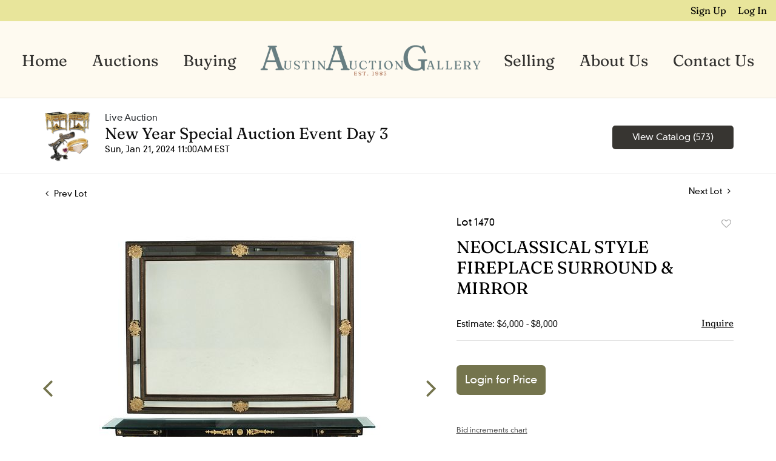

--- FILE ---
content_type: text/html; charset=UTF-8
request_url: https://bid.austinauction.com/online-auctions/austin/neoclassical-style-fireplace-surround-mirror-5676027
body_size: 75267
content:
<!DOCTYPE html>
<html lang="en">
    <head>
        <link rel="shortcut icon" href="https://s1.img.bidsquare.com/site/favicon/m/67.png?t=1QnYem ">
                <link rel="apple-touch-icon" href="https://s1.img.bidsquare.com/site/favicon/m/67.png?t=1QnYem">
        <link rel="apple-touch-icon-precomposed" href="https://s1.img.bidsquare.com/site/favicon/m/67.png?t=1QnYem">
        <meta name="viewport" content="width=device-width, initial-scale=1, maximum-scale=1, user-scalable=no"/><meta name="description" content="Bid on NEOCLASSICAL STYLE FIREPLACE SURROUND &amp; MIRROR sold at auction by Austin Auction Gallery 1470 on 21st January Neoclassical style mirror and ebonized wood fireplace surround with bronze figural supports, mirror: approx 78&quot;h, 85.5&quot;w, surround: approx 41&quot;h, 96&quot;w, 16&quot;d Start Price: $4,000.00"/><meta name="keywords" content="Furniture,Mirrors"/><meta property="fb:app_id" content="2021466541405910"/><meta property="og:type" content="website"/><meta property="og:url" content="https://bid.austinauction.com/online-auctions/austin/neoclassical-style-fireplace-surround-mirror-5676027"/><meta property="og:title" content="NEOCLASSICAL STYLE FIREPLACE SURROUND &amp; MIRROR"/><meta property="og:description" content="Neoclassical style mirror and ebonized wood fireplace surround with bronze figural supports, mirror: approx 78&quot;h, 85.5&quot;w, surround: approx 41&quot;h, 96&quot;w, 16&quot;d Start Price: $4,000.00"/><meta property="og:image" content="https://s1.img.bidsquare.com/item/l/2397/23971434.jpeg?t=1RgLp2"/><meta property="twitter:card" content="summary"/><meta property="twitter:site" content="@bidsquare"/><meta property="twitter:title" content="NEOCLASSICAL STYLE FIREPLACE SURROUND &amp; MIRROR"/><meta property="twitter:description" content="Neoclassical style mirror and ebonized wood fireplace surround with bronze figural supports, mirror: approx 78&quot;h, 85.5&quot;w, surround: approx 41&quot;h, 96&quot;w, 16&quot;d Start Price: $4,000.00"/><meta property="twitter:image" content="https://s1.img.bidsquare.com/item/l/2397/23971434.jpeg?t=1RgLp2"/><meta charset="UTF-8"/><meta http-equiv="X-UA-Compatible" content="IE=edge"/><link rel="canonical" href="https://bid.austinauction.com/online-auctions/austin/neoclassical-style-fireplace-surround-mirror-5676027"/><link rel="alternate" hreflang="x-default" href="https://bid.austinauction.com/online-auctions/austin/neoclassical-style-fireplace-surround-mirror-5676027"/><link rel="alternate" hreflang="en" href="https://bid.austinauction.com/online-auctions/austin/neoclassical-style-fireplace-surround-mirror-5676027"/>                <title>NEOCLASSICAL STYLE FIREPLACE SURROUND &amp; MIRROR sold at auction on 21st January  | Austin Auction Gallery</title>
        <script data-react-helmet="true" type="application/ld+json">{
    "@context": "https://schema.org",
    "@type": "Product",
    "productID": "5676027",
    "sku": "5676027",
    "name": "NEOCLASSICAL STYLE FIREPLACE SURROUND & MIRROR",
    "image": "https://s1.img.bidsquare.com/item/xl/2397/23971434.jpeg",
    "url": "https://bid.austinauction.com/online-auctions/austin/neoclassical-style-fireplace-surround-mirror-5676027",
    "description": "Neoclassical style mirror and ebonized wood fireplace surround with bronze figural supports, mirror: approx 78&quot;h, 85.5&quot;w, surround: approx 41&quot;h, 96&quot;w, 16&quot;d Start Price: $4,000.00\r\n",
    "offers": {
        "@type": "Offer",
        "url": "https://bid.austinauction.com/online-auctions/austin/neoclassical-style-fireplace-surround-mirror-5676027",
        "price": 5000,
        "priceCurrency": "USD",
        "availabilityEnds": "2024-01-21T11:00:00-05:00 EST",
        "priceValidUntil": "2024-01-21T11:00:00-05:00 EST",
        "availability": "SoldOut"
    }
}</script>        <script type="text/javascript">
                        pageLoadServerTime = 1768885949678;
            pageLoadServerTimeElapsedStart = (new Date()).getTime();
        </script>
        <link rel="stylesheet" type="text/css" href="https://bid.austinauction.com/public/themes/common/css/bootstrap.min.css?t=1761753286" />
<link rel="stylesheet" type="text/css" href="https://bid.austinauction.com/public/themes/common/css/fonts/icon-font.css?t=1761753286" />
<link rel="stylesheet" type="text/css" href="https://stackpath.bootstrapcdn.com/font-awesome/4.7.0/css/font-awesome.min.css" />
<link rel="stylesheet" type="text/css" href="https://bid.austinauction.com/public/themes/default/css/theme.css?t=1762470181" />
<link rel="stylesheet" type="text/css" href="https://bid.austinauction.com/public/themes/default/css/theme-responsive.css?t=1761753286" />
<link rel="stylesheet" type="text/css" href="https://bid.austinauction.com/public/themes/default/css/theme-dev.css?t=1761753286" />
<link rel="stylesheet" type="text/css" href="https://bid.austinauction.com/public/js/magiczoomplus/5.3.7/magiczoomplus.css?t=1761753285" />
<link rel="stylesheet" type="text/css" href="https://bid.austinauction.com/public/css/jquery-ui.css?t=1761753285" />
<link rel="stylesheet" type="text/css" href="https://bid.austinauction.com/public/css/atc-base.css?t=1761753285" />
<link rel="stylesheet" type="text/css" href="https://bid.austinauction.com/public/themes/default/css/item-details.css?t=1761753286" />
<link rel="stylesheet" type="text/css" href="https://bid.austinauction.com/public/themes/common/css/component/popup.css?t=1761753286" />
<link rel="stylesheet" type="text/css" href="https://bid.austinauction.com/public/themes/common/css/fonts/fraunces-regular.css?t=1761753286" />
<link rel="stylesheet" type="text/css" href="https://bid.austinauction.com/public/themes/common/css/fonts/DIN-neuzeit-grotesk-LT-W01.css?t=1761753286" />
<style>
:root {--main-button-color:#74744d}
:root {--main-button-color-hover:#909171}
:root {--main-btn-text:#ffffff}
:root {--secondary-button-color:#373531}
:root {--secondary-button-color-hover:#666666}
:root {--secondary-btn-text:#ffffff}
:root {--theme-color:#74744d}
:root {--link-color-hover:#75744d}
:root {--reg-aprv-btn-txt:#5cc94e}
:root {--pending-text:#ff9f00}
:root {--pending-btn-bg:rgba(204, 204, 204, 0.2)}
:root {--font-main:Fraunces-Regular}
:root {--font-secondary:DIN-Neuzeit-Grotesk-LT-W01-Regular}</style>
<style>body > .wrap{min-height : 100vh;}  
body{ font-family: var(--font-secondary); right: 0; position: relative; }
  .my-header{background: #FEFAF0; padding: 0px 0px; border-bottom: 1px solid rgba(0, 0, 0, 0.1);}
  .my-header .navbar{padding: 17px 0px 13px 0; align-items: end;}
  .my-header .navbar-nav{display:flex; justify-content: space-around;  width: 100%; align-items: center;}
  .my-header .secondary-header{background: #E8E59B; padding: 5px 0px;}
  .my-header .secondary-header ul{margin-bottom: 0px; text-align: right;}
  .my-header .secondary-header ul li:last-child{margin-right: 0px;}
  .my-header .secondary-header ul li a i{color: #BBBBBB; margin-right: 13px;}
  .my-header .secondary-header ul li a i:hover{color: #679999;;}
  .my-header .secondary-header ul li a {text-decoration: none;font-family: var(--font-main); font-weight: 400; font-size: 16px;}
  .my-header .navbar-nav .nav-item a.nav-link { font-size: 26px; font-weight: 400; color: #333230;  text-transform: capitalize; line-height: 26px;  font-family: var(--font-main);}
  .my-header .navbar-nav .nav-item:hover .nav-link {color: #757548;}
  .my-header .navbar-nav .nav-item.dropdown a {cursor: pointer;}
  .my-header .navbar-nav .nav-item .dropdown-menu .dropdown-item{ font-size: 26px; font-weight: 400; color: #333230;  text-transform: capitalize; letter-spacing: .5px; padding: 10px; white-space: normal;  font-family: var(--font-main);}
  .my-header .navbar-nav .nav-item .dropdown-menu .dropdown-item:hover{background-color: transparent;  transition: 0.3s; color: #757548;}
  .my-header .navbar-toggler span { width: 28px; display: block; height: 3px; background-color: #333230; margin: 6px 0; }
  .my-header .my-account-btn span{ display: inline-block;}
  .my-header .my-account-btn .my-account-link, .my-header .my-account-btn a.signup-link { color: #000000; transition: 0.3s;  font-size: 16px; font-weight: 400; text-transform: capitalize; margin-right: 15px;font-family: var(--font-main);}
  .my-header .my-account-btn .logout-btn-front, .my-account-btn a.login-link { display: inline-block; background: transparent;  padding: 0; text-transform: capitalize; font-size: 16px; font-weight: 400; color: #000000 ; border: none;   transition: 0.3s; font-family: var(--font-main);}
  .my-header .my-account-btn .logout-btn-front:hover, .my-account-btn a.login-link:hover{  cursor: pointer;}
  .my-header .my-account-btn .my-account-link:hover, .my-header .my-account-btn a.signup-link:hover{color: #679999;}
  .my-account-btn a:hover{ text-decoration: none;}
  .my-header .middle-logo img{object-fit: contain; object-position: center center; width: 100%; max-width: 770px;}
  .my-header li.middle-logo { width: 30%;}
  .my-header .navbar-nav .dropdown-menu{width: 277px; text-align: center; background-color: #FEFAF0;}
  .my-header .dropdown-toggle::after { display: none; }
  .my-header .dropdown-toggle .fa{display: none;}
  
  
  
  .my-footer{background-color: #333230;  padding: 0px 0px;  position: sticky; top: 100%;}
  .my-footer .footer-menu-links .company-info ul li {line-height: 16px; margin: 5px 0;}
  .my-footer .primary-footer .upper-primary-footer ul li{font-weight: 400; font-size: 25px; line-height: 32px; color: #DDDCD9; font-family: var(--font-main);}
  .my-footer .primary-footer .upper-primary-footer ul li.phone{font-family: var(--font-main); font-size: 18px; font-weight: 400; line-height: 33px; letter-spacing: 0em; text-align: left; color: #BAB9B5;}
  .my-footer .primary-footer .upper-primary-footer ul li.phone a{ font-size: 17px; line-height: 33px; color: #BAB9B5; text-decoration: underline;}
  .my-footer .primary-footer .upper-primary-footer ul.social-ico li a{background: #949494; border-radius: 50%; height: 39px; width: 39px; text-align: center; text-decoration: none; color: #333230;}
  .my-footer .company-info ul li {cursor: pointer;}
  .my-footer .company-info ul li a{font-weight: 600; font-size: 14px; line-height: 15px; color: #F5F5F5; font-family: var(--font-secondary);}
  .my-footer .company-info.horizontal-menu{width: 100%;}
  .my-footer .company-info.horizontal-menu ul{justify-content: space-between;}
  .my-footer .company-info.horizontal-menu ul li a{color: rgb(221, 220, 217);}
  .my-footer .company-info.vertical-menu ul li a{font-weight: 600;}
  .my-footer .company-info ul li  a i{font-weight: 400;font-size: 25px; color: #002566; margin-right: 20px;}
  .my-footer .company-info ul li:hover a{color: #919191; text-decoration: none;}
  .my-footer .copyright-text {font-weight: 300; font-size: 13px; line-height: 30px;  color: #9E9E9E; font-family: var(--font-secondary);}
  .my-footer .secondary-footer{background-color: #333230;}
  .my-footer .secondary-footer .list-group {flex-wrap: wrap;}
  .my-footer .secondary-footer .list-group-item{background-color: transparent; border: none;}
  
  .overlay-bg {opacity: 0;}
  
  /*Side navbar*/
  .m-menu-close { display: none;}
  
  
  
  /* Start Media css */
  
  @media screen and (min-width: 991.98px){
   .my-header .navbar-nav .nav-item:hover .dropdown-menu{display: block;}
   .my-footer .copyright-text{bottom: 30px;max-width: 600px;}
  }
  
  @media screen and (max-width: 1300px){
   .my-header{padding: 0px 0;}
   .my-footer{padding: 0px 0px;}
  }
  
  @media screen and (max-width: 991.98px){
     .my-header .navbar{align-items: center;}
     .my-header .container{max-width: 1100px;}
     .my-header ul.navbar-nav { overflow-y: scroll; overflow-x: hidden;  height: 100vh; margin-top: 60px;}
     .my-header .navbar-nav { max-width: 100%;  margin-top: 20px; display: block;}
     .my-header .navbar-nav .nav-item{border-bottom: 1px solid rgba(255,255,255,0.035);}
     .my-header .navbar-nav .nav-item a.nav-link {padding: 0.9em 20px; font-size: 22px; font-weight: normal; text-align: center;}
     .my-header .navbar-nav .nav-item a.nav-link i { display: inline-block;}
     .my-header .navbar-nav .nav-item a:after { position: absolute; right: 5px; top: 11px; transition: 0.3s; margin: 10px; margin: 10px; cursor: pointer; }
     .my-header .navbar-nav .nav-item.show a:after { transform: rotate(180deg); }
     .my-header .dropdown-menu{border: none; box-shadow: none; width: auto; padding: 0;}
     .my-header .navbar-nav .nav-item .dropdown-menu .dropdown-item{padding: 0.9em 20px; font-size: 20px; font-weight: normal; text-align: left;}
     .my-header .navbar-nav .nav-item .dropdown-menu .dropdown-item:before { content: "-"; display: inline-block; margin: 0 0.615em; }
     .my-header .secondary-header{padding: 7px 0px;}
     .my-header .my-account-btn .my-account-link, .my-header .my-account-btn a.signup-link{color: ; font-weight: normal;} 
     .my-header .my-account-btn .logout-btn-front, .my-account-btn a.login-link {padding:3px 10px;}
     .my-header .my-account-btn .logout-btn-front:hover, .my-account-btn a.login-link:hover{background: ; color:#000033;}
     .my-header .navbar-brand {padding: 0; max-width: calc(100% - 70px);}
     .my-header .navbar-brand img{max-width: 575px; width: 100%;}
     .my-header .navbar-nav .dropdown-menu {margin: auto;}
.my-footer .company-info.horizontal-menu ul{justify-content: center;}
    
  
   
     
     .my-footer .primary-footer .footer-logo img{margin-top: 20px;}
  
   /*Side navbar*/
   .m-menu .nav-menu .navbar-collapse { right:0px; z-index: 999;}
   .nav-menu .navbar-collapse { right:-320px; position: fixed; top: 0; width: 320px; transition: 0.3s; background-color: #dddcd9; height: 100%;}
   body.m-menu { width: 100%;}
   .m-menu .nav-menu{ overflow: visible; }
   body.m-menu .overlay-bg {position: absolute; left:0; top: 0; background: rgba(0,0,0,0.3); height: 100%; width: calc(100% - 320px); z-index: 9999; transition: 0.9s; opacity: 1;}
   .my-header .m-menu-close { font-size: 20px; color: #333230; position: absolute; top: 13px; left: 5px; font-weight: bold; display: inline-block; height: 40px; width: 40px; text-align: center; cursor: pointer; }
  }

 @media screen and (min-width: 991.98px){
.my-header .navbar-nav .nav-item a.nav-link{line-height: 80px;}
.my-header .navbar-nav .dropdown-menu{border: none; margin-top: 0px;}
}
  
  @media screen and (max-width: 767.98px){
   
   .my-footer .copyright-text{padding: 7px 0; text-align: center; margin-top: 8px;}
.my-footer .secondary-footer .list-group{justify-content : center;}
  }
  
  @media screen and (max-width: 577.98px){
     .my-footer{text-align: center;}
     .my-footer .primary-footer .upper-primary-footer ul li.phone{text-align: center;}
  }
  
  @media screen and (max-width: 480.98px){
     .my-header  .list-inline-item.search-bar {display: none;}
    }
  
    @media (min-width: 991.98px) and (max-width: 1199.98px) {
     .my-header .navbar-nav .nav-item a.nav-link { font-size: 20px; }
   }
  
   @media (min-width: 749.98px) and (max-width: 991.98px) {
     .my-header .navbar-brand img {transition: 0.5s; max-width: 300px;}
     .my-header .navbar-brand{margin: auto;}
   }

/* End Media css */

.terms-conditions-page p{line-height: 1.6; font-size: 16px; font-family : var(--font-secondary); color: #333230; margin-bottom: 15px;}
.terms-conditions-page  h2{font-size: 66px; text-align: center; font-family: var(--font-main); color: #000000; margin-top: 20px; margin-bottom: 20px;}


/*fixed css to add */
.wrap .wrap .auction-list .badgeDiv, .item-detail .registered-auction .text-sec .auction-end a {font-family: var(--font-secondary); font-weight: 400;}
.wrap .auction-list .auc-list-content label {font-family: var(--font-secondary);}
.wrap .auction-list .auc-list-content span  {font-family: var(--font-secondary);}
.wrap .auction-list .auc-list-content .btn-sec .bidding-time{font-family: var(--font-secondary);}
.wrap .atcb-item-link{font-family: var(--font-secondary);}
.wrap .atcb-item:hover .atcb-item-link { color: var(--theme-color, #B0BB1A); }
.wrap .auc-list-content .btn-sec .view-catalog-btn{font-family: var(--font-secondary); border-radius: 6px;}
.wrap .auction-list .auc-list-content .btn-sec .bidding-time .addtocalendar ul.atcb-list { left: 15px;}
.auction-list .addtocalendar a{line-height: 20px;}
.auction-list .auction-nav ul li{font-family: var(--font-main); }

.wrap .event_catalog_banner .banner_content label{font-family: var(--font-secondary);}
.wrap .event_catalog_banner .banner_content p{font-family: var(--font-secondary);}
.wrap .event_catalog_banner .banner_content .scnd-btn, .auctioneer .btn-sec a{font-family: var(--font-secondary); font-weight: 400; font-size: 15px;}
.wrap .banner_bottom span{font-family: var(--font-secondary);}
.wrap .banner_bottom .prm-btn{font-weight: 400; font-family: var(--font-secondary); border-radius: 8px;}
.wrap .auctioneer .btn-sec a.scnd-btn.go-live-auction-btn { color: #FFFFFF; }

.wrap .catalog_list .side_filter .common_tgl a.btn_toggle{font-family: var(--font-main);}
.catalog_list .catalog_detail .item-list-bottom{flex-grow:0 !important; border-top: 1px solid #ECECEC;}
.catalog_list .catalog_detail .est_prc_time{border-bottom: none !important;}
.wrap .catalog_list .catalog_detail .lot_Num{font-family: var(--font-secondary);}
.wrap .catalog_list .catalog_detail .lot_title{height: auto; text-transform: inherit;}
.wrap .catalog_list .catalog_detail .est_prc_time .est_time{font-family: var(--font-secondary);}
.wrap .catalog_list .side_filter .common_tgl .filter-range input{width: 58px;}

.wrap .auctioneer .auctioneer_detail .main_auc_detail span{font-family: var(--font-secondary);}
.wrap .auctioneer .auctioneer_detail .main_auc_detail .auc_timing .start_time{font-family: var(--font-secondary);}
.wrap .item_detail .item_direction a{font-family: var(--font-secondary);}
.wrap .item_detail .item_description .lot_num{font-family: var(--font-secondary);}
.wrap .item_detail .item_description h1 {max-height: inherit;}
.wrap .event_catalog_banner .banner_content h1{overflow: inherit; max-height: inherit;}
 
.like_icon.fav_item ~.lot_title, .like_icon.fav-item-login ~.lot_title{margin-top: 22px;}
body .loading-sticky.loading .loadingDiv {z-index: 949;}
.login_reg_page.login-page form {margin-bottom: 30px;}

button, .btn{font-family: var(--font-secondary) !important; font-weight : 400 !important; border-radius: 6px !important;}
.auction-list h1.auction-page-title {letter-spacing: 12px; font-family: var(--font-main);}
.wrap .catalog_list .terms p {max-height: inherit;overflow: visible;   white-space: pre-wrap;}
.terms-condition-full h1{display: none;}
.terms-condition-full{margin-bottom: 20px;}
.privacy-policy-full h1{display: none;}
.my-footer .company-info { min-width: 170px; }</style>
                    <!-- Google Tag Manager -->
            <script>(function(w,d,s,l,i){w[l]=w[l]||[];w[l].push({'gtm.start':
            new Date().getTime(),event:'gtm.js'});var f=d.getElementsByTagName(s)[0],
            j=d.createElement(s),dl=l!='dataLayer'?'&l='+l:'';j.async=true;j.src=
            'https://www.googletagmanager.com/gtm.js?id='+i+dl;f.parentNode.insertBefore(j,f);
            })(window,document,'script','dataLayer','GTM-5WMD3W');</script>
            <!-- End Google Tag Manager -->
                                            <!--[if lt IE 9]>
            <script type="text/javascript" src="https://bid.austinauction.com/public/js/html5shiv.min.js?t=1761753285"></script>
        <![endif]-->
        <script type="text/javascript">
            var setting = {"baseUri":"https:\/\/bid.austinauction.com","staticUri":"https:\/\/bid.austinauction.com\/public","isMobileWebView":false,"defaultSiteName":"Bidsquare","siteName":"Austin Auction Gallery","webSocket":{"host":"wss:\/\/ws.bidsquare.com","port":null,"debug":false},"reserveMet":[],"reCaptcha":{"v3":{"siteKey":"6LdzL_kcAAAAAHvauH1Jsz3Ux6njeXmqvGBbrqyk"}}};        </script>
                <script type="text/javascript" src="https://bid.austinauction.com/public/js/jquery.js?t=1761753285"></script>
<script type="text/javascript" src="https://bid.austinauction.com/public/js/functions.js?t=1761753285"></script>
<script type="text/javascript" src="https://bid.austinauction.com/public/themes/common/js/popper-v1.min.js?t=1761753286"></script>
<script type="text/javascript" src="https://bid.austinauction.com/public/themes/common/js/bootstrap.min.js?t=1761753286"></script>
<script type="text/javascript" src="https://bid.austinauction.com/public/themes/default/js/theme.js?t=1761753286"></script>
<script type="text/javascript" src="https://www.google.com/recaptcha/api.js?render=6LdzL_kcAAAAAHvauH1Jsz3Ux6njeXmqvGBbrqyk"></script>
<script type="text/javascript" src="https://bid.austinauction.com/public/js/front-common.js?t=1761753285"></script>
<script type="text/javascript" src="https://bid.austinauction.com/public/js/tagManager.js?t=1761753286"></script>
<script type="text/javascript" src="https://bid.austinauction.com/public/js/script.js?t=1761753286"></script>
<script type="text/javascript" src="https://bid.austinauction.com/public/js/bsApi.js?t=1761753285"></script>
<script type="text/javascript" src="https://bid.austinauction.com/public/js/jquery.i18n/src/jquery.i18n.js?t=1761753285"></script>
<script type="text/javascript" src="https://bid.austinauction.com/public/js/jquery.i18n/src/jquery.i18n.messagestore.js?t=1761753285"></script>
<script type="text/javascript" src="https://bid.austinauction.com/public/js/jquery.i18n/src/jquery.i18n.fallbacks.js?t=1761753285"></script>
<script type="text/javascript" src="https://bid.austinauction.com/public/js/jquery.i18n/src/jquery.i18n.language.js?t=1761753285"></script>
<script type="text/javascript" src="https://bid.austinauction.com/public/js/jquery.i18n/src/jquery.i18n.parser.js?t=1761753285"></script>
<script type="text/javascript" src="https://bid.austinauction.com/public/js/jquery.i18n/src/jquery.i18n.emitter.js?t=1761753285"></script>
<script type="text/javascript" src="https://bid.austinauction.com/public/js/magiczoomplus/5.3.7/magiczoomplus.js?t=1761753285"></script>
<script type="text/javascript" src="https://bid.austinauction.com/public/js/jquery-ui.js?t=1761753285"></script>
<script type="text/javascript" src="https://bid.austinauction.com/public/js/client/ws/auctionClient.js?t=1761753285"></script>
<script type="text/javascript" src="https://bid.austinauction.com/public/js/client/ws/liveEvent.js?t=1761753285"></script>
<script type="text/javascript" src="https://bid.austinauction.com/public/js/atc.min.js?t=1761753285"></script>
<script type="text/javascript">
                $.i18n().load({"en":{"Starting Bid":"Starting Bid","Current Bid":"Current Bid","Start in":"Start in","Starts in":"Starts in","End in":"End in","Bidsquare Bidder":"Bidsquare Bidder","Competing Bidder":"Competing Bidder","Bidder":"Bidder","Click Here to Bid Live":"Click Here to Bid Live","Non-supported browser... Use Chrome, Firefox, or Safari 11+":"Non-supported browser... Use Chrome, Firefox, or Safari 11+","On the Market":"On the Market","You are the highest bidder (%amount%)":"You are the highest bidder (%amount%)","You've been outbid (%amount%)":"You've been outbid (%amount%)","Your max bid (%amount%) is below reserve":"Your max bid (%amount%) is below reserve","You have an absentee bid (%amount%)":"You have an absentee bid (%amount%)","Place Bid":"Place Bid","Place Max Bid":"Place Max Bid","Increase Max Bid":"Increase Max Bid"}});
                
                [{"en":"https:\/\/bid.austinauction.com\/public\/js\/jquery.i18n\/messages\/en.json?t=1761753285"}].forEach(function (transArr, i) { $.i18n().load(transArr); });
                $.i18n.rawTranslationMap = {"reserveMetBannerNotification":"On the Market","highestBidNotification":"You are the highest bidder (%amount%)","outBidNotification":"You've been outbid (%amount%)","reserverNotMetNotification":"Your max bid (%amount%) is below reserve","absenteeBidNotification":"You have an absentee bid (%amount%)","placeNextBidButtonTextTimed":"Place Bid","placeMaxBidButtonTextTimed":"Place Max Bid","increaseMaxBidButtonTextTimed":"Increase Max Bid","placeNextBidButtonTextLive":"Place Bid","placeMaxBidbuttonTextLive":"Place Max Bid","increaseMaxBidButtonTextLive":"Increase Max Bid"};
            $(window).load(function(){});</script>
<script type="text/javascript">// <!-- Google Tag Manager -->
(function(w,d,s,l,i){w[l]=w[l]||[];w[l].push({'gtm.start':
new Date().getTime(),event:'gtm.js'});var f=d.getElementsByTagName(s)[0],
j=d.createElement(s),dl=l!='dataLayer'?'&l='+l:'';j.async=true;j.src=
'https://www.googletagmanager.com/gtm.js?id='+i+dl;f.parentNode.insertBefore(j,f);
})(window,document,'script','dataLayer','GTM-PKGSNJ6P');
// <!-- End Google Tag Manager -->

$(document).ready(function(){
/* year updation*/
$("#year").html(new Date().getFullYear());

    $(".navbar-toggler").click(function(){
        $("body").addClass("m-menu");
    });
    $(".m-menu-close").click(function(){
        $("body").removeClass("m-menu");
    });
    $(".overlay-bg").click(function(){
        $("body").removeClass("m-menu");
    });
    $('body').css('top', function() {
        return $('.message_bar_wrap').height();
    });
    
   });


 $( window ).resize(function() {
           $('.my-header').css('top', function() {
               return $('.message_bar_wrap').height();
           });
            $('body').css('top', function() {
               return $('.message_bar_wrap').height();
           });
        });
</script>
        <script type="text/javascript">
            if (typeof CKEDITOR !== 'undefined') CKEDITOR.timestamp = (new Date()).getTime(); // force refreshing the CKEditor internal js files
        </script>
    </head>
    <body class="">
        
<div class="wrap">
     
        <div id="loadingDiv" class="loadingDiv" style="display:none;"> </div>
                        <link rel="stylesheet" type="text/css" href="https://fonts.googleapis.com/css2?family=Roboto:wght@400;700&amp;display=swap" />


    <!-- Google Tag Manager (noscript) -->
<noscript><iframe src="https://www.googletagmanager.com/ns.html?id=GTM-PKGSNJ6P";
height="0" width="0" style="display:none;visibility:hidden"></iframe></noscript>
<!-- End Google Tag Manager (noscript) -->

<div class="my-header mobile-hider sticky-menu">
      <div class="secondary-header">
         <div class="container-fluid">
            <ul class="list-inline ">
               <li class="list-inline-item">
                  <div class="my-account-btn">
                     <a href="https://bid.austinauction.com/user/register" class="signup-link" data-toggle="modal" data-target="#registration_pop">Sign up</a> <a href="https://bid.austinauction.com/user/login" class="login-link" data-toggle="modal" data-target="#login_pop">Log In</a>
                  </div>
               </li>
            </ul>
         </div>
      </div>
   
      <div class="container-fluid">
         <nav class="navbar navbar-expand-lg navbar-white  nav-menu">
            <a class="navbar-brand d-lg-none" href="https://www.austinauction.com/"><img src="https://s1.img.bidsquare.com/site/logo/67.png?t=1QnYem"></a>
            <button class="navbar-toggler" type="button" data-toggle="collapse" aria-controls="navbar-menu-links" aria-expanded="false" aria-label="Toggle navigation">
               <span></span>
               <span></span>
               <span></span>
            </button>
         
            <div class="collapse navbar-collapse show">
               <span class="m-menu-close">✕</span>
               <ul class="navbar-nav mx-lg-auto ">
                  <li class="nav-item">
                     <a class="nav-link" href="https://www.austinauction.com/">Home</a>
                  </li>
                  <li class="nav-item dropdown">
                     <a class="nav-link dropdown-toggle" role="button" data-toggle="dropdown" aria-expanded="false">
                       Auctions <i class="fa fa-angle-down fa-lg" aria-hidden="true"></i>
                     </a>

                     <div class="dropdown-menu">
                       <a class="dropdown-item" href="/">Upcoming Auctions</a>
                       <a class="dropdown-item" href="/auctions/past">Past Auctions</a>
                     </div>
                  </li>
                  <li class="nav-item">
                     <a class="nav-link" href="https://www.austinauction.com/buying">Buying</a>
                  </li>
                  <li class="middle-logo">
                     <a class="d-none d-lg-block" href="https://www.austinauction.com/"><img src="https://s1.img.bidsquare.com/site/logo/67.png?t=1QnYem"/></a>
                  </li>   
                  <li class="nav-item">
                     <a class="nav-link" href="https://www.austinauction.com/selling">Selling</a>
                  </li>
                  <li class="nav-item">
                     <a class="nav-link" href="https://www.austinauction.com/about">About Us</a>
                  </li>
                  <li class="nav-item">
                     <a class="nav-link" href="https://www.austinauction.com/contact">Contact Us</a>
                  </li>
               </ul>
            </div>
         </nav>
      </div>
   </div>            

    


    
    <div class="auctioneer">
      
    <div class="container-lg">
        <div class="row">
            <div class="col-lg-9 col-md-8">
                <div class="auctioneer_detail">
                    <div class="thumb_img">
                        <a href="https://bid.austinauction.com/auctions/austin/new-year-special-auction-event-day-3-14230" class="image_hover"><img src="https://s1.img.bidsquare.com/event/main/s/14230.png?t=1RkIst" alt="Austin Auction Gallery" onerror="loadDefaultImage(this,&#039;thumb&#039;)" /></a>
                    </div>
                    <div class="main_auc_detail">
                        <span>Live Auction</span>
                        <h1><a href="https://bid.austinauction.com/auctions/austin/new-year-special-auction-event-day-3-14230" class="event-title">New Year Special Auction Event Day 3</a></h1>
                        <div class="auc_timing">
                            <div class="start_time">Sun, Jan 21, 2024 11:00AM EST</div>
                                                    </div>
                    </div>
                </div>
            </div>
            <div class="col-lg-3 col-md-4">
                <div class="btn-sec">
                    <a href="https://bid.austinauction.com/auctions/austin/new-year-special-auction-event-day-3-14230/catalog#catalog" class="scnd-btn">View Catalog (573)</a>
                </div>
                <br>
                            </div>
        </div>
    </div>
    </div>

<div class="item_detail">
    <div class="container-lg">
        <div class="item_direction">
                        <div class="row">
                <div class="col-6">
                    <a href="https://bid.austinauction.com/online-auctions/austin/2-chinese-blanc-de-chine-porcelain-urns-on-stands-5675927"><i class="fa fa-angle-left" aria-hidden="true"></i> Prev Lot</a>
                </div>
                <div class="col-6">
                    <a href="https://bid.austinauction.com/online-auctions/austin/louis-xv-style-marble-fireplace-surround-5675928" class="float-right">Next Lot <i class="fa fa-angle-right" aria-hidden="true"></i></a>
                </div>
            </div>
                    </div>
        <div class="current_item">
            <div class="row">
                <div class="col-lg-7 col-md-6">
                    <div class="item-slider">
                        <div class="auction-item-img">
            <a class="img-slide-arrow left-slide-btn" data-slide="prev">
            <span class="fa fa-angle-left fa-3x"></span>
        </a>
                   <a id="lot-image" class="MagicZoom main" target="_blank" rel="images" href="https://s1.img.bidsquare.com/item/xl/2397/23971434.jpeg?t=1RgLp2" title="NEOCLASSICAL STYLE FIREPLACE SURROUND & MIRROR">
                <img src="https://s1.img.bidsquare.com/item/l/2397/23971434.jpeg?t=1RgLp2" class="detailImg" alt="NEOCLASSICAL STYLE FIREPLACE SURROUND &amp; MIRROR" />            </a>      
                            <a class="img-slide-arrow right-slide-btn" data-slide="next">
            <span class="fa fa-angle-right fa-3x"></span>
        </a>
    </div>
<div class="selectors auction-detail-product">
    <ul>
                        <li><a data-zoom-id="lot-image" href="https://s1.img.bidsquare.com/item/xl/2397/23971434.jpeg?t=1RgLp2" data-image="https://s1.img.bidsquare.com/item/l/2397/23971434.jpeg?t=1RgLp2">
                    <img src="https://s1.img.bidsquare.com/item/s/2397/23971434.jpeg?t=1RgLp2" alt="NEOCLASSICAL STYLE FIREPLACE SURROUND &amp; MIRROR" />                </a></li>
                                <li><a data-zoom-id="lot-image" href="https://s1.img.bidsquare.com/item/xl/2397/23971435.jpeg?t=1RgLp2" data-image="https://s1.img.bidsquare.com/item/l/2397/23971435.jpeg?t=1RgLp2">
                    <img src="https://s1.img.bidsquare.com/item/s/2397/23971435.jpeg?t=1RgLp2" alt="Image 2 of 8" />                </a></li>
                                <li><a data-zoom-id="lot-image" href="https://s1.img.bidsquare.com/item/xl/2397/23971436.jpeg?t=1RgLp2" data-image="https://s1.img.bidsquare.com/item/l/2397/23971436.jpeg?t=1RgLp2">
                    <img src="https://s1.img.bidsquare.com/item/s/2397/23971436.jpeg?t=1RgLp2" alt="Image 3 of 8" />                </a></li>
                                <li><a data-zoom-id="lot-image" href="https://s1.img.bidsquare.com/item/xl/2397/23971437.jpeg?t=1RgLp2" data-image="https://s1.img.bidsquare.com/item/l/2397/23971437.jpeg?t=1RgLp2">
                    <img src="https://s1.img.bidsquare.com/item/s/2397/23971437.jpeg?t=1RgLp2" alt="Image 4 of 8" />                </a></li>
                                <li><a data-zoom-id="lot-image" href="https://s1.img.bidsquare.com/item/xl/2397/23971438.jpeg?t=1RgLp2" data-image="https://s1.img.bidsquare.com/item/l/2397/23971438.jpeg?t=1RgLp2">
                    <img src="https://s1.img.bidsquare.com/item/s/2397/23971438.jpeg?t=1RgLp2" alt="Image 5 of 8" />                </a></li>
                                <li><a data-zoom-id="lot-image" href="https://s1.img.bidsquare.com/item/xl/2397/23971439.jpeg?t=1RgLp2" data-image="https://s1.img.bidsquare.com/item/l/2397/23971439.jpeg?t=1RgLp2">
                    <img src="https://s1.img.bidsquare.com/item/s/2397/23971439.jpeg?t=1RgLp2" alt="Image 6 of 8" />                </a></li>
                                <li><a data-zoom-id="lot-image" href="https://s1.img.bidsquare.com/item/xl/2397/23971440.jpeg?t=1RgLp2" data-image="https://s1.img.bidsquare.com/item/l/2397/23971440.jpeg?t=1RgLp2">
                    <img src="https://s1.img.bidsquare.com/item/s/2397/23971440.jpeg?t=1RgLp2" alt="Image 7 of 8" />                </a></li>
                                <li><a data-zoom-id="lot-image" href="https://s1.img.bidsquare.com/item/xl/2397/23971441.jpeg?t=1RgLp2" data-image="https://s1.img.bidsquare.com/item/l/2397/23971441.jpeg?t=1RgLp2">
                    <img src="https://s1.img.bidsquare.com/item/s/2397/23971441.jpeg?t=1RgLp2" alt="Image 8 of 8" />                </a></li>
                    </ul>
</div>                    </div>
                    <div class="social_icon">
                        <ul>
                            <li><a href="https://www.facebook.com/sharer/sharer.php?u=https://bid.austinauction.com/online-auctions/austin/neoclassical-style-fireplace-surround-mirror-5676027"  target="_blank"><i class="fa fa-facebook" aria-hidden="true"></i></a></li><li><a href="https://twitter.com/intent/tweet?url=https://bid.austinauction.com/online-auctions/austin/neoclassical-style-fireplace-surround-mirror-5676027&text=NEOCLASSICAL+STYLE+FIREPLACE+SURROUND+%26+MIRROR" target="_blank"><i class="fa-twitter" aria-hidden="true"></i></a></li><li><a href="https://www.pinterest.com/pin/create/button/?url=https://bid.austinauction.com/online-auctions/austin/neoclassical-style-fireplace-surround-mirror-5676027&description=NEOCLASSICAL+STYLE+FIREPLACE+SURROUND+%26+MIRROR&media=https://s1.img.bidsquare.com/item/l/2397/23971434.jpeg?t=1RgLp2" target="_blank"><i class="fa fa-pinterest" aria-hidden="true"></i></a></li><li><a href="https://www.linkedin.com/sharing/share-offsite/?url=https://bid.austinauction.com/online-auctions/austin/neoclassical-style-fireplace-surround-mirror-5676027" target="_blank"><i class="fa fa-linkedin" aria-hidden="true"></i></a></li><li><a href="#" id="share_item_button"><i class="fa fa-envelope" aria-hidden="true"></i></a><div id="item-share-popup-load" class="item-share-popup"></div></li>                        </ul>
                    </div>
                    
                </div>
                <div class="col-lg-5 col-md-6">
                                        <div class="item_description el_14230">
                                                <div class="row">
                            <div class="col-lg-6 col-6">
                                <div class="lot_num">Lot 1470</div>
                            </div>
                            <div class="col-lg-6 col-6">
                                <div class="favourite float-right">
                    <div data-href="https://bid.austinauction.com/user/login?fav_item_ref_id=5676027" class="like_icon gtm-click_item fav-item-login btn-icon btn-icon-heart" data-item_id = "5676027" data-type = "2"  data-item_id="5676027"  data-event_id='14230' data-event_status='past' data-event_name='New Year Special Auction Event Day 3'>
                        <a href="javascript:void(0);" class="gtm-click_item"  data-item_id="5676027"  data-event_id='14230' data-event_status='past' data-event_name='New Year Special Auction Event Day 3'>Add to favorite</a>
                    </div>
                </div>
                            </div>
                            <div class="col-lg-12"><h1>NEOCLASSICAL STYLE FIREPLACE SURROUND &amp; MIRROR</h1></div>
                        </div>
                        <div class="estimated_price">
                            <div class="row">
                                                                <div class="col-lg-9 col-8">
                                    <span>
            Estimate: $6,000 - $8,000    </span>                                </div>
                                                                                                <div class="col-lg-3 col-4">
                                    <a href="javascript:void(0);" id="inquire_block" class="gtm-click_item"  data-item_id="5676027"  data-event_id='14230' data-event_status='past' data-event_name='New Year Special Auction Event Day 3' >Inquire</a>
                                </div>
                                                            </div>
                        </div>
                        <div class="place_bid_area" id="ba_5676027_14230" data-lindex="0" data-stype="view">
                            <div class="bidding-estimate bid-estimate-timer">
	                        	                    </div>
                            <div class="bidding-area"><div class="bidding-price "><button type="button" class="register_btn btn btn-primary f_event_button_view_hammer_price" id="login_to_register0" data-event_id = "14230"  >Login for Price </button>            <script type="text/javascript">
                $(function () {
                    $(document).on('click','#login_to_register0',function (e) {
                        e.preventDefault();
                        var event_ref_id = $(this).data('event_id') ? $(this).data('event_id') : null;
                              // We can clean this code this condition after fix same login script in bidsquare and wl
                            var $loginPopupObj = getPopupObject('login');
                            var $loginForm = $loginPopupObj.find('form');
//                            $loginForm.add('#registation_direct a, .registation_direct a').data('event_ref_id', event_ref_id);
                            $loginForm.data('event_ref_id',event_ref_id);
                            $loginForm.data('scroll_to', $(this).data('scroll_to') ? $(this).data('scroll_to') : null);
                                                        showHidePopup('login',true);
                                            });
                });
            </script>
            </div><div class="bidding-history"></div><div class="place_bid"><input type="hidden" id="live_bid_panel_url" name="live_bid_panel_url" value="https://bid.austinauction.com/auctions/austin/new-year-special-auction-event-day-3-14230/bid" /><input type="hidden" id="disable_reserve_price" name="disable_reserve_price" value="1" /></div><div class="bid_related"><div class="txt1"><a href="#chart" class="chart">Bid increments chart</a></div></div></div><style>div.ack_bid_msg{float:right;padding-top:0 !important;}</style>                                <div class="chartlist">
        <h4>Bid Increments</h4>
        <table>
            <colgroup>
                <col width="50%;">
                <col width="50%;">
            </colgroup>
            <thead>
                <tr>
                    <th>Price</th>
                    <th>Bid Increment</th>
                </tr>
            </thead>
            <tbody>
                                                            <tr>
                            <td>$0</td>
                            <td>$10</td>
                        </tr>
                                            <tr>
                            <td>$100</td>
                            <td>$25</td>
                        </tr>
                                            <tr>
                            <td>$500</td>
                            <td>$50</td>
                        </tr>
                                            <tr>
                            <td>$1,000</td>
                            <td>$100</td>
                        </tr>
                                            <tr>
                            <td>$2,000</td>
                            <td>$250</td>
                        </tr>
                                            <tr>
                            <td>$5,000</td>
                            <td>$500</td>
                        </tr>
                                            <tr>
                            <td>$10,000</td>
                            <td>$1,000</td>
                        </tr>
                                            <tr>
                            <td>$50,000</td>
                            <td>$2,500</td>
                        </tr>
                                            <tr>
                            <td>$100,000</td>
                            <td>$5,000</td>
                        </tr>
                                                    </tbody>
        </table>
    </div>
                        </div>
                        <div class="item_tabs">
                            <ul class="nav nav-tabs" role="tablist">
    <li class="active tab-desc"><a href="#home" aria-controls="home" role="tab" data-toggle="tab">
            <h2>Item Description</h2>
        </a></li>
                    <li class="tab-payment"><a href="#paymentsandshipping" aria-controls="dimension" role="tab" data-toggle="tab"><h2>Payments</h2></a></li>
                    <li class="tab-shipping-info"><a href="#shippinginformation" aria-controls="dimension" role="tab" data-toggle="tab"><h2>Shipping Info</h2></a></li>
            </ul>
<div class="tab-content">
    <div role="tabpanel" class="tab-pane active" id="home">
                <p>Neoclassical style mirror and ebonized wood fireplace surround with bronze figural supports, mirror: approx 78&quot;h, 85.5&quot;w, surround: approx 41&quot;h, 96&quot;w, 16&quot;d Start Price: $4,000.00</p>
                    <div class="condition-report-title clearfix">
                <h4>Condition</h4>                            </div>
            <p>1.21.24-the surround only, not including glass top, is approx 40.5&quot;h, 89&quot;w, the inner measurment/opening is approx 34&quot;h, 56&quot;w<br />
&lt;br&gt;&lt;br&gt;Detailed condition reports are not included in this catalog. For additional information, including condition reports, please utilize the ASK A QUESTION tab found in each lot. All lots are sold as is and where is. No statement regarding the age, condition, kind, value, or quality of a lot, whether made orally at the auction or at any other time, or in writing in this catalog or elsewhere, shall be construed to be an express or implied warranty, representation, or assumption of liability. All sales are final, Austin Auction Gallery does not give refunds. Austin Auction Gallery does not perform any shipping or packing services. We do have a list of suggested shippers who gladly provide quotes prior to your bidding. Please visit our webpage for a list of recommended shippers.</p>
        
        
        
        
        
    </div>
                <div role="tabpanel" class="tab-pane" id="paymentsandshipping">
            <div class = "payment_text">
                <p>Available payment options</p>
    <!-- Show Credit Card icons when we enable Authorize.net -->
       
        <ul class="d-flex flex-wrap">
            <li class="type-visa">
                <img src="https://bid.austinauction.com/public/img/svg/visa.svg" alt="Visa" />            </li> 
            <li class="type-mastercard">
                <img src="https://bid.austinauction.com/public/img/svg/mastercard.svg" alt="Mastercard" />            </li> 
            <li class="type-amex">
                <img src="https://bid.austinauction.com/public/img/svg/amex.svg" alt="Amex" />            </li> 
            <li class="type-diners">
                <img src="https://bid.austinauction.com/public/img/svg/diners.svg" alt="Diners" />            </li> 
            <li class="type-discover">
                <img src="https://bid.austinauction.com/public/img/svg/discover.svg" alt="Discover" />            </li> 
            <li class="type-jcb">
                <img src="https://bid.austinauction.com/public/img/svg/jcb.svg" alt="JCB" />            </li> 
            <li class="type-unionpay">
            <img src="https://bid.austinauction.com/public/img/svg/unionpay.svg" alt="Union Pay" />            </li> 
        </ul>            </div>
        </div>
            <div role="tabpanel" class="tab-pane" id="shippinginformation">
            <div class = "shipping_text">
                <p><strong>SHIPPING!</strong><br />
<strong>YOU WILL NEED TO CONTACT A SHIPPER TO HAVE YOUR ITEMS SHIPPED!<br />
<br />
For your convenience the shippers below have been provided an auction catalog and only need to know your location and insurance needs.<br />
<br />
OPTIONS FOR SMALLER ITEMS<br />
Pak &amp; Ship Plus - Kurt Spahrmann - 512-246-7117<br />
or email: info@pakandshipplus.com<br />
(Ships UPS, Fedex, USPS)<br />
<br />
Postal Annex- Kevin - 512-331-5855<br />
or email: pa7012@postalannex.com<br />
(Ships UPS, Fedex, USPS)<br />
<br />
The UPS Store - Nakita - 512-418-0520<br />
or email: store2548@theupsstore.com<br />
<br />
PostNet &ndash; Hetal Patel - 512-260-5757<br />
or email: postnet1431@austin.rr.com<br />
<br />
OPTIONS FOR LARGER ITEMS (FURNITURE, ETC.)<br />
Craters &amp; Freighters, Clarke Erskine, 888-520-1134<br />
or: austin@cratersandfreighters.com<br />
<br />
<strong>Blanket Wrap Shippers For Furniture and Larger Items</strong></strong></p>

<p>&nbsp;</p>

<p><strong><strong><strong>PLYCON TRANSPORT (Speak With Jay) - (631) 973-3088<br />
<br />
BMC FREIGHT INTERNATIONAL - (954)-972-5786<br />
<br />
RB SHIPING - (404) 524-9122<br />
<br />
For a listing of more blanket wrap shippers for furniture visit.<br />
<a href="http://www.austinauction.com/delivery/">http://www.austinauction.com/delivery </a></strong></strong></strong><br />
&nbsp;</p>
            </div>
        </div>
        </div>
<script>
   if ($('#condition_report_download_by_url').length > 0) {
        document.getElementById('condition_report_download_by_url').click();
    }
</script>
                        </div>
                    </div>
                </div>
            </div>
        </div>
        <div class="other_lots" id="otherlots"></div>
    </div>
</div>
<!-- Item detail -->
<script type="text/javascript" src="https://bid.austinauction.com/public/js/atc.min.js?t=1761753285"></script>
<link rel="stylesheet" type="text/css" href="https://bid.austinauction.com/public/css/atc-base.css?t=1761753285" />
<style>
    .atcb-list {
        margin-top: 2px;
    }
    .atcb-item {
        padding: 5px 0 5px 15px;
    }
    .atcb-item-link {
        font-size: 12px;
    }
    div.ack_bid_msg {
        width: auto;
/*        text-align: right;
        margin-top: 0px;*/
    }
</style>
<script type="text/javascript">
    $(function()
    {
        var $itemDetailsActiveTab = $(".item_tabs ul li a");
        if ($itemDetailsActiveTab.find(".active").length === 0)
        {
            $itemDetailsActiveTab.eq(0).addClass("active");
        }
    });
</script>
<div class="modal fade inquire-form" id="inquire_now" data-backdrop="static" data-keyboard="false" role="dialog" aria-hidden="true" >
            <div class="modal-dialog modal-dialog-centered" role="document">
                <div class="modal-content">
                    <div class="modal-header">
                        
                        <button type="button" class="close" data-dismiss="modal" aria-label="Close"></button>
                    </div>
                    <div class="modal-body ">
                        <h1 class="inquire_title"> Inquire</h1>
<form id="inquire-form" onsubmit="return false;" action="https://bid.austinauction.com/inquire/item" method="post">
    <input type="hidden" name="item_id" value="5676027">
    <input type="hidden" name="event_name" value="New Year Special Auction Event Day 3">
    <input type="hidden" name="event_id" value="14230">
    <input type="hidden" name="is_wl_inquire_request" value="1">
    <div id="inquire_error" class="popup_error"> </div>
    <div class="row wl_inquire_div">
        <div class="col-sm-12">
            <div class="form-group">
                <span class="inquire_input"> <input type="text" id="email" name="email" class="form-control" placeholder="Your Email" />  </span>            </div>
        </div>
        <div class="col-sm-12">
            <div class="form-group">
                <span class="inquire_input"> <input type="text" id="uname" name="uname" class="form-control" placeholder="Your Name" />  </span>            </div>
        </div>
        <div class="col-sm-12">
            <div class="form-group">
                <span class="inquire_input"> <select id="inquiryCategory" name="inquiryCategory" class="form-control">
	<option value="dce6f3910b65b6a749161b7f59a70813">Details about item</option>
	<option value="43ba47c8292b857eb42fdf28816bf319">Condition report</option>
	<option value="c31a59f918efd6dd6597a7e53a3d7dfa">Registration/bidding</option>
	<option value="19626c265c4a9ddc85c0e0532cb08512">More Photos</option>
	<option value="6930e8a0c589d566496ac1cfe451e616">I have one to sell</option>
	<option value="50df040018142b7eaecbb3ac1a05aaad">Other</option>
</select>  </span>            </div>
        </div>
               <div class="col-sm-12">
            <div class="form-group">
                <span class="inquire_input"> <input type="text" id="subject" name="subject" class="form-control" placeholder="Subject" />  </span>            </div>
        </div>
        <div class="col-sm-12 inquire_message">
            <div class="form-group">
                <span class="inquire_input"> <textarea id="message" name="message" class="form-control" placeholder="Message"></textarea>  </span>            </div>
        </div>
          </div>
    <div class="submit">
        <button class="btn btn-primary g-recaptcha" data-sitekey="6LdSxEcUAAAAAMHFHsva4aYuB85JqJ42u4lFbo9j" data-callback="getInquireContent1" id="inquire_button">Send</button>
    </div>
</form>
<script src='https://www.google.com/recaptcha/api.js'></script>
<script type="text/javascript">
    function getInquireContent1() {
        getInquireContent(1);
    }
</script>
                    </div>
                </div>
            </div>
        </div><div class="modal fade bid-history-form" id="bid-history" data-backdrop="static" data-keyboard="false" role="dialog" aria-hidden="true" >
            <div class="modal-dialog modal-dialog-centered" role="document">
                <div class="modal-content">
                    <div class="modal-header">
                        
                        <button type="button" class="close" data-dismiss="modal" aria-label="Close"></button>
                    </div>
                    <div class="modal-body ">
                        <div class="bid-box" id="bhd_5676027_14230"></div>
                    </div>
                </div>
            </div>
        </div><div class="modal fade invoice invoice-item-view" id="invoice_popup" data-backdrop="static" data-keyboard="false" role="dialog" aria-hidden="true" >
            <div class="modal-dialog modal-dialog-centered" role="document">
                <div class="modal-content">
                    <div class="modal-header">
                        
                        <button type="button" class="close" data-dismiss="modal" aria-label="Close"></button>
                    </div>
                    <div class="modal-body ">
                        <div class="invoice_popup popup_center" id="invoice_content"></div>

                    </div>
                </div>
            </div>
        </div>
<script type="text/javascript">
        $('#inquire_block').click(function(e){
        e.preventDefault();
                    showHidePopup('login',true);
            });

    $('.condition_report_block').click(function(e){
        e.preventDefault();
                    showHidePopup('login',true);
            });

    $(document).on('change input', '#inquiryCategory', function (e){   
        getInquireContent(0);
    });

            $(document).ready(function(e) {
            var gtmManager = new tagManager({
                eventId : '14230',
                itemId : '5676027',
                eventLabel : 'ITEM_DETAIL',
                customEventTrigger : 'itemEvent',
                eventStatus : 'past'
            });
            gtmManager.pushData();
        });
    
    jQuery(function() {
        MagicZoomPlus.options = {
              'zoom-width' : 400,
              'zoom-height' : 400,
              'zoom-distance' : 11,
              'background-opacity' : 80,
              'slideshow-effect' : 'expand',
              'show-loading' : 'false'
        }
        //$('.aution_item_img a').addClass('MagicZoomPlus');
        //MagicZoomPlus.refresh();
    });

$(document).ready(function(e){
    //Called for set footer margin when bidding panel was sticky at footer.
    bindEventListener(window, 'message', function (event) {
        try {
            var dataEvent = JSON.parse(event.data);
            if (typeof dataEvent.resizeBrowser !== "undefined" && dataEvent.resizeBrowser) {
                setFooterMargin('.mobile_sticky_bid');
            }
        } catch(e) {}
    });

            //Timed Auction Client
        var clientData = {
            connectionID: generateUid(),
            resetItemThumb: false,
            moveToNextItem: false,
            showEventActive: true,
                        siteID: '67',
                        userCurrency: {"symbol":"$","exchange_rate":"1.00"},
                                };
            

    // var $detailImgList = $('.auction-detail-product ul li');
    var curImg = 0;
    $('.auction-item-img .img-slide-arrow').on('click',function(){
        switch($(this).data('slide')) {
            case 'prev':
                // curImg = (curImg - 1 + $detailImgList.length) % $detailImgList.length;
                MagicZoom.prev('lot-image');
                break;
            case 'next':
                // curImg = (curImg + 1 ) % $detailImgList.length;
                MagicZoom.next('lot-image');
                break;
        }
        // $detailImgList.eq(curImg).find('img').click();

    });
    //$('.aution_item_img > a > img').hide();
    //$('.aution_item_img > a > img').eq(curImg).show();
//     $detailImgList.click(function(){
//         $detailImgList.removeClass('on');
//         var $this = $(this);
//         $this.addClass('on');
        
//         var idx = curImg = $this.index();

//         var $thumb = $this.find('img');
//         var bigImg = $thumb.data('bigimg');
//         var zoomImg = $thumb.data('zoomimg');
        
//         var $main = $('.auction-item-img > a.main');
//         $main.attr('href', zoomImg).find('img.detailImg')
//                 .off('load.xlloaded')
//                 .width(500)                         // set width to force thumb to expand to full width
//                 .on('load.xlloaded', function () { 
//                     if ($thumb.attr('src') !== $(this).attr('src')) {
//                         $(this).width("");
//                     } else {
//                         $(this).attr('src', bigImg);
//                     }
//                 })
//                 .attr('src', $thumb.attr('src'))    // load thumb first to give intant feedback that its loading, then load large (in case it takes a little extra time)
//                 ;
//         if (typeof MagicZoomPlus !== 'undefined') MagicZoomPlus.refresh();
// //        $('.aution_item_img > a').eq(curImg).addClass('main-hide');
// //        $('.aution_item_img > a').eq(idx).removeClass('main-hide');
        
// //        curImg = idx;
//     });
    
    //$('.bidding-box .bid_related .txt1 .chart').mouseenter(function(e) {
    $('.bid_related .txt1 .chart').mouseenter(function(e) {
        e.stopPropagation();
        e.preventDefault();
        $('.chartlist').show();
    });
    //$('.bidding-box .bid_related .txt1 .chart').mouseleave(function(e) {
    $('.bid_related .txt1 .chart').mouseleave(function(e) {
        e.stopPropagation();
        e.preventDefault();
        $('.chartlist').hide();
    });
    
      //bid_history_pop > open/close
      $(document).on("click", '#view_bid_history_popup', function(e){
          e.preventDefault();
                    $.ajax({
                url: getUrl('item/biddinghistory/5676027/14230?is_ajax=1'),
                success: function (res) {
                    $('#bhd_5676027_14230').html(res);
                },
                complete: function (res) {
                    showHidePopup('#bid-history',true);
                }
            });
                });
      
      $('.bid_pop_close > img,.bid_btn_area > button').click(function(e){
          e.preventDefault();
          showHidePopup('#bid-history',false);
      });

      $(document).on('click','.inquire_btn',function (e) {
          e.preventDefault();
          getInquireContent(1);
      });
      //getInquireContent(0);

      getOtherlots();

      $('body').on('click', '.invoive-popup', function(e){ 
            e.preventDefault();
            var invoice_id = $(this).data('invoice_id');
            var selector = '#invoice_popup';
            var url = 'https://bid.austinauction.com/my-account/items/ajaxinvoicedata?is_ajax=1';
            populateInvoicePopupContent(invoice_id, selector, url);
        });
  });
  
  function getOtherlots(page, offset, next) {
    if (typeof page === 'undefined') {
        page = 1;
    }
    var data = {"item_id" : 5676027, "event_id" : 14230, "offset" :offset, "next":next}
    $.ajax({
        url : 'https://bid.austinauction.com/item/otherlots/' + page + '?is_ajax=1',
        method : 'POST',
        dataType  : 'json',
        data : data,
        success : function (res) {
            $('#otherlots').removeClass("other_auction_wrap");
            if (res.lots) $('#otherlots').addClass("other_auction_wrap").html(res.lots);
            var scrollArrowElement = '#otherlots-controls > a.prevPage, #otherlots-controls > a.nextPage';
            $(document).off('click', scrollArrowElement).on('click', scrollArrowElement, function (evt) {
              evt.preventDefault();
              var offset = $(this).data('offset');
              var next = ($(this).hasClass('nextPage'))?1:0;
              getOtherlots(2, offset, next);
            });
        }
    });
  }
    
    

    var emails = [];
    var isSmallerDevice = function ()
    {
        return deviceWidth < 767;
    }

    function getItemShareContent(recaptcha_response) {
        var noEmailEnteredMsg = "Please enter an email to continue.";
        var emailSendFailedMsg = "Your email could not be send, please try again or contact support.";
        if(emails.length > 0) {
            $("#email-notification-msg").html('');
            var optionalmessage = $("#optionalmessage");
            ajax_start();
            $.ajax({
                type: 'POST',
                url: getUrl('item/sendSharedItemEmail/'+'5676027?is_ajax=1'),
                data: {emails: emails, optionalmessage: optionalmessage.val(), 'g-recaptcha-response': recaptcha_response},
                success: function (res, textStatus, jqXHR) {
                    emails = [];
                    $('.recipientemail-wrap').children('div.multiple-email-wrap').remove();
                    $("#recipientemail").val('');
                    optionalmessage.val('');
                    ajax_end();
                       
                        window.location.reload();
                                    },
                error: function (event, xhr) {
                    if(isSmallerDevice()) $("#email-notification-msg").html($emailSendFailedMsg);
                    else  topbar_alert($emailSendFailedMsg);
                    ajax_end();
                }
            });
        } else {
             
                $("#email-notification-msg").html(noEmailEnteredMsg);
                    }
        grecaptcha.reset();
    }

    var prepareEmail = function (elem) {
        emailAddress = elem.val();
        // adding the email address only if they are valid
        if(emailAddress != "" && isValidEmail(emailAddress)) {
            // checking if email is already added.
            if(!emails.includes(emailAddress)) {
                emails.push(emailAddress);
                $('<div class="multiple-email-wrap email-bg"><span title = '+emailAddress+'>'+emailAddress+'</span><button type="button" id = "" class="close_popup removeemail"  aria-label="Close"> </button></div>').insertBefore(elem);
                elem.val('');
            }
        }
    }
    
</script>

<script type="text/javascript">
    var $popupHtmlMobile = "<div class=\"modal fade \" id=\"item-share-modal\" data-backdrop=\"static\" data-keyboard=\"false\" role=\"dialog\" aria-hidden=\"true\"><div class=\"modal-dialog modal-dialog-centered\" role=\"document\"><div class=\"modal-content\"><button type=\"button\" class=\"close_popup\" data-dismiss=\"modal\" aria-label=\"Close\"><\/button><div class=\"modal-body\"><div id =\"email-notification-msg\" class =\"error-msg-box\"><\/div><div class=\"social-media-email-popup\"><label for=\"recipientemail\">Send to <\/label><div class=\"recipientemail-wrap\"><input type=\"text\" multiple name=\"recipientemail\" id=\"recipientemail\" class=\"\" placeholder=\"Enter email address\" value=\"\" \/><\/div><textarea name=\"optionalmessage\" id=\"optionalmessage\" placeholder=\"Add a message\"><\/textarea><button class=\"btn btn-primary g-recaptcha\" data-sitekey=\"6LdSxEcUAAAAAMHFHsva4aYuB85JqJ42u4lFbo9j\" data-callback=\"getItemShareContent\" id=\"sendemail\" type=\"button\" name=\"sendemail\">Send<\/button><script src=\"https:\/\/www.google.com\/recaptcha\/api.js\"><\/script><\/div><\/div><\/div><\/div><\/div>";
    var $popupHtmlDesktop = "<div class=\"social-media-email-popup\">\n        <label for=\"recipientemail\">Send to <\/label>\n    <div class=\"recipientemail-wrap\">\n        <input type=\"text\" multiple name=\"recipientemail\" id=\"recipientemail\" class=\"\" placeholder=\"Enter email address\" value=\"\" \/>\n    <\/div>\n    <textarea name=\"optionalmessage\" id=\"optionalmessage\" placeholder=\"Add a message\"><\/textarea>\n    <button class=\"btn btn-primary g-recaptcha\" data-sitekey=\"6LdSxEcUAAAAAMHFHsva4aYuB85JqJ42u4lFbo9j\" data-callback=\"getItemShareContent\" id=\"sendemail\" type=\"button\" name=\"sendemail\">Send<\/button>\n    <script src=\"https:\/\/www.google.com\/recaptcha\/api.js\"><\/script>\n<\/div>\n\n";

    $(function ()
    {
        $(document).on('click', '#share_item_button', function (e)
        {
            e.preventDefault();
                showHidePopup('login', true);
            });
    })

</script>

    
    
                  <div class="my-footer mobile-hider pt-5 px-5">
   <div class="primary-footer">
    <div class="container-fluid">
       <div class="row upper-primary-footer ">
           <div class="col-lg-4 col-md-6 col-sm-7 d-flex flex-column">
              <ul class="list-unstyled">
               <li>Questions?<br>Give us a call today</li>
               <li class="phone">Call us at <a href="tel:512-258-5479">512-258-5479</a> or email <a href="mailto:info@austinauction.com">info@austinauction.com</a></li>
              </ul>
              <ul class="list-unstyled social-ico mt-3">
               <li>
                 <a href="https://www.instagram.com/austinauctiongallery" class="fa fa-instagram p-2" target="_blank"></a>
                 <a href="https://www.facebook.com/austinauction" class="fa fa-facebook p-2" target="_blank"></a>
                 <a href="http://twitter.com/austinauction" class="fa fa-twitter p-2" target="_blank"></a>
                 <a href="" class="fa fa-linkedin p-2" target="_blank"></a>
                 <a href="https://www.youtube.com/@austinauctiongallery8159" class="fa fa-youtube-play p-2" target="_blank"></a>
               </li>
               
              </ul>
           </div>
           <div class="col-lg-3 offset-lg-5 col-md-6 col-sm-5 footer-menu-links">
              
                   <div class="company-info vertical-menu float-sm-right">
                      <ul class="list-unstyled ">
                         <li><a href="https://www.austinauction.com/">Home</a></li>
                         <li><a href="/">Upcoming Auctions</a></li>
                         <li><a href="https://www.austinauction.com/buying">Buying With Us</a></li>
                         <li><a href="https://www.austinauction.com/selling">Selling With Us</a></li>
                         <li><a href="https://www.austinauction.com/about">About Us</a></li>
                         <li><a href="https://www.austinauction.com/contact">Contact Us</a></li>
                         <li><a href="https://www.austinauction.com/terms">Terms & Conditions</a></li>
                         <li><a href="https://www.austinauction.com/careers">Careers</a></li>
                         <li><a href="https://www.iubenda.com/privacy-policy/88213771/full-legal">Privacy Policy</a></li>
                         <li><a href="https://www.iubenda.com/privacy-policy/88213771/cookie-policy">Cookie Policy</a></li>
                      </ul>
                   </div>
                
          </div>
       </div>
    </div>
 </div>
 
 <div class="secondary-footer">
    <div class="container-fluid">
       <div class="align-items-center">
          <div class="copyright-text text-center text-lg-left">
           © <span id="year"></span> by Austin Auction Gallery. All Rights Reserved.
          </div>
       </div>
    </div>
 </div>
 </div>
 <span class="overlay-bg"></span>  


<section class="common-popup">
                        
            <style>
            .modal-body.login_reg_page {
                padding: 0;
            }
            </style>
                        <div class="modal fade login_ms" id="login_pop" data-backdrop="static" data-keyboard="false" role="dialog" aria-hidden="true" >
            <div class="modal-dialog modal-dialog-centered" role="document">
                <div class="modal-content">
                    <div class="modal-header">
                        
                        <button type="button" class="close" data-dismiss="modal" aria-label="Close"></button>
                    </div>
                    <div class="modal-body login_reg_page login_form_page">
                                <div class="sec_login_heading dfl_heading">
            <div class="modal-heading">Login to Austin Auction Gallery</div>
            <p>Please enter your email to login</p>
        </div>
         
        <div class="sec_login_heading rnl_heading" style="display: none;">
            <div class="modal-heading">Login or Create Account</div>
            <p>
                Enter email to create an account to start bidding.            </p>
        </div>
         
<form class="login_form_email" onsubmit="return false;" action="https://bid.austinauction.com/user/login/email" method="post" >
    <input type="hidden" id="WWhHcjk5VlpkWFBNRWFuNnFmWTlzUT09" name="WWhHcjk5VlpkWFBNRWFuNnFmWTlzUT09" value="dWNqVTUvY3p4b0x5dVJsZndhUXlpQT09" />            <div id="login_error" class="popup_error"></div>
    <div class="form-group">
        <input type="text" id="email_address" name="email_address" class="form-control" autofocus="" placeholder="Email Address" />    </div>
    <div class="submit">
        <button class="login_bnt_email btn btn-primary" name="login_button" type="submit">Continue</button>
    </div>
    <div class="bottom_text">
                <div class="agree_text">
            Don't have an account? <a href="javascript:void(0);" class="show-registration-popup" rel="nofollow">Sign up</a> now        </div>
                    </div>
</form>
<script type="text/javascript">
    $(function()
    {
            });
</script>



                    </div>
                </div>
            </div>
        </div>            
        
                    <div class="modal fade forgot_pwd" id="forgot_pwd_pop" data-backdrop="static" data-keyboard="false" role="dialog" aria-hidden="true" >
            <div class="modal-dialog modal-dialog-centered" role="document">
                <div class="modal-content">
                    <div class="modal-header">
                        
                        <button type="button" class="close" data-dismiss="modal" aria-label="Close"></button>
                    </div>
                    <div class="modal-body login_reg_page">
                        <div class="form_area forgot_password_form_page"><div class="forgotpass-form-container">
    <div class="modal-heading default-heading  ">Forgot your password?</div>
    <div class="modal-heading reset-heading  hide_div ">Reset Password</div>
    <form id="forgot-form" class="request_setup_form" onsubmit="return false;" action="https://bid.austinauction.com/user/requestsetup" method="post">
                <div class="input_area">
            <div class="security_msg  hide_div "></div>
            <div class="form-group fp-original-field  ">
                <div class="forgot_text_area">
                    <p>Please enter email address you registered with and we will email you a link to reset your password.</p>
                </div>
                <input type="text" id="email" name="email" class="form-control" placeholder="Email Address" />            </div>  
            <div class="fp-modify-field  hide_div ">
                <p>
                    <section-email></section-email>
                    <a href="javascript:void(0)" class="reset-email-addr" data-udef="forgot_password"><i class="fa fa-pencil form-edit-icon" aria-hidden="true"></i></a>
                </p>
            </div>
            <div id="login_error" class="popup_error"> </div>
            <div class="submit">
                <input type="submit" id="submit" name="submit" value="Reset Password" class="btn btn-primary" />            </div>
        </div>
    </form>
    <div class="dnt_hv_ac">
        <p><a href="javascript:void(0);" class="show-login-popup">Back to Log in</a></p>
    </div>
    <script type="text/javascript">
        $(function()
        {
                    });
    </script>
</div></div>
                    </div>
                </div>
            </div>
        </div>        
                    <div class="modal fade signup_ms" id="registration_pop" data-backdrop="static" data-keyboard="false" role="dialog" aria-hidden="true" >
            <div class="modal-dialog modal-dialog-centered" role="document">
                <div class="modal-content">
                    <div class="modal-header">
                        
                        <button type="button" class="close" data-dismiss="modal" aria-label="Close"></button>
                    </div>
                    <div class="modal-body login_reg_page">
                        <div class="form_area register_form_page"><div class="modal-heading">Let&#039;s get started</div>
<p>
    Enter email to create an account to start bidding.</p>

<form class="register_form_email" onsubmit="return false;" action="https://bid.austinauction.com/user/register/email" method="post">
    <input type="hidden" id="WWhHcjk5VlpkWFBNRWFuNnFmWTlzUT09" name="WWhHcjk5VlpkWFBNRWFuNnFmWTlzUT09" value="dWNqVTUvY3p4b0x5dVJsZndhUXlpQT09" />        <div id="register_error" class="popup_error"> </div>
    <div class="form-group">
                <input type="text" id="email" name="email" value="" class="form-control" autofocus="" placeholder="Email Address" />    </div>
    <div class="submit">
        <button class="register_bnt_email btn btn-primary" name="register_button" type="submit">Continue</button>
    </div>
    <div class="bottom_text">
                    <div class="signin-area dnt_hv_ac note_text bsq_acc_suggest">
                <p>Already have an account? <a href="javascript:void(0);" class="registration-login">Click here to log in</a></p>
            </div>
            </div>
</form>
<script type="text/javascript">
    $(function()
    {
            });
</script>

</div>
                    </div>
                </div>
            </div>
        </div>                </section>
    
</div>
    </body>
</html>


--- FILE ---
content_type: text/html; charset=utf-8
request_url: https://www.google.com/recaptcha/api2/anchor?ar=1&k=6LdzL_kcAAAAAHvauH1Jsz3Ux6njeXmqvGBbrqyk&co=aHR0cHM6Ly9iaWQuYXVzdGluYXVjdGlvbi5jb206NDQz&hl=en&v=PoyoqOPhxBO7pBk68S4YbpHZ&size=invisible&anchor-ms=20000&execute-ms=30000&cb=m0l51scmwetn
body_size: 48699
content:
<!DOCTYPE HTML><html dir="ltr" lang="en"><head><meta http-equiv="Content-Type" content="text/html; charset=UTF-8">
<meta http-equiv="X-UA-Compatible" content="IE=edge">
<title>reCAPTCHA</title>
<style type="text/css">
/* cyrillic-ext */
@font-face {
  font-family: 'Roboto';
  font-style: normal;
  font-weight: 400;
  font-stretch: 100%;
  src: url(//fonts.gstatic.com/s/roboto/v48/KFO7CnqEu92Fr1ME7kSn66aGLdTylUAMa3GUBHMdazTgWw.woff2) format('woff2');
  unicode-range: U+0460-052F, U+1C80-1C8A, U+20B4, U+2DE0-2DFF, U+A640-A69F, U+FE2E-FE2F;
}
/* cyrillic */
@font-face {
  font-family: 'Roboto';
  font-style: normal;
  font-weight: 400;
  font-stretch: 100%;
  src: url(//fonts.gstatic.com/s/roboto/v48/KFO7CnqEu92Fr1ME7kSn66aGLdTylUAMa3iUBHMdazTgWw.woff2) format('woff2');
  unicode-range: U+0301, U+0400-045F, U+0490-0491, U+04B0-04B1, U+2116;
}
/* greek-ext */
@font-face {
  font-family: 'Roboto';
  font-style: normal;
  font-weight: 400;
  font-stretch: 100%;
  src: url(//fonts.gstatic.com/s/roboto/v48/KFO7CnqEu92Fr1ME7kSn66aGLdTylUAMa3CUBHMdazTgWw.woff2) format('woff2');
  unicode-range: U+1F00-1FFF;
}
/* greek */
@font-face {
  font-family: 'Roboto';
  font-style: normal;
  font-weight: 400;
  font-stretch: 100%;
  src: url(//fonts.gstatic.com/s/roboto/v48/KFO7CnqEu92Fr1ME7kSn66aGLdTylUAMa3-UBHMdazTgWw.woff2) format('woff2');
  unicode-range: U+0370-0377, U+037A-037F, U+0384-038A, U+038C, U+038E-03A1, U+03A3-03FF;
}
/* math */
@font-face {
  font-family: 'Roboto';
  font-style: normal;
  font-weight: 400;
  font-stretch: 100%;
  src: url(//fonts.gstatic.com/s/roboto/v48/KFO7CnqEu92Fr1ME7kSn66aGLdTylUAMawCUBHMdazTgWw.woff2) format('woff2');
  unicode-range: U+0302-0303, U+0305, U+0307-0308, U+0310, U+0312, U+0315, U+031A, U+0326-0327, U+032C, U+032F-0330, U+0332-0333, U+0338, U+033A, U+0346, U+034D, U+0391-03A1, U+03A3-03A9, U+03B1-03C9, U+03D1, U+03D5-03D6, U+03F0-03F1, U+03F4-03F5, U+2016-2017, U+2034-2038, U+203C, U+2040, U+2043, U+2047, U+2050, U+2057, U+205F, U+2070-2071, U+2074-208E, U+2090-209C, U+20D0-20DC, U+20E1, U+20E5-20EF, U+2100-2112, U+2114-2115, U+2117-2121, U+2123-214F, U+2190, U+2192, U+2194-21AE, U+21B0-21E5, U+21F1-21F2, U+21F4-2211, U+2213-2214, U+2216-22FF, U+2308-230B, U+2310, U+2319, U+231C-2321, U+2336-237A, U+237C, U+2395, U+239B-23B7, U+23D0, U+23DC-23E1, U+2474-2475, U+25AF, U+25B3, U+25B7, U+25BD, U+25C1, U+25CA, U+25CC, U+25FB, U+266D-266F, U+27C0-27FF, U+2900-2AFF, U+2B0E-2B11, U+2B30-2B4C, U+2BFE, U+3030, U+FF5B, U+FF5D, U+1D400-1D7FF, U+1EE00-1EEFF;
}
/* symbols */
@font-face {
  font-family: 'Roboto';
  font-style: normal;
  font-weight: 400;
  font-stretch: 100%;
  src: url(//fonts.gstatic.com/s/roboto/v48/KFO7CnqEu92Fr1ME7kSn66aGLdTylUAMaxKUBHMdazTgWw.woff2) format('woff2');
  unicode-range: U+0001-000C, U+000E-001F, U+007F-009F, U+20DD-20E0, U+20E2-20E4, U+2150-218F, U+2190, U+2192, U+2194-2199, U+21AF, U+21E6-21F0, U+21F3, U+2218-2219, U+2299, U+22C4-22C6, U+2300-243F, U+2440-244A, U+2460-24FF, U+25A0-27BF, U+2800-28FF, U+2921-2922, U+2981, U+29BF, U+29EB, U+2B00-2BFF, U+4DC0-4DFF, U+FFF9-FFFB, U+10140-1018E, U+10190-1019C, U+101A0, U+101D0-101FD, U+102E0-102FB, U+10E60-10E7E, U+1D2C0-1D2D3, U+1D2E0-1D37F, U+1F000-1F0FF, U+1F100-1F1AD, U+1F1E6-1F1FF, U+1F30D-1F30F, U+1F315, U+1F31C, U+1F31E, U+1F320-1F32C, U+1F336, U+1F378, U+1F37D, U+1F382, U+1F393-1F39F, U+1F3A7-1F3A8, U+1F3AC-1F3AF, U+1F3C2, U+1F3C4-1F3C6, U+1F3CA-1F3CE, U+1F3D4-1F3E0, U+1F3ED, U+1F3F1-1F3F3, U+1F3F5-1F3F7, U+1F408, U+1F415, U+1F41F, U+1F426, U+1F43F, U+1F441-1F442, U+1F444, U+1F446-1F449, U+1F44C-1F44E, U+1F453, U+1F46A, U+1F47D, U+1F4A3, U+1F4B0, U+1F4B3, U+1F4B9, U+1F4BB, U+1F4BF, U+1F4C8-1F4CB, U+1F4D6, U+1F4DA, U+1F4DF, U+1F4E3-1F4E6, U+1F4EA-1F4ED, U+1F4F7, U+1F4F9-1F4FB, U+1F4FD-1F4FE, U+1F503, U+1F507-1F50B, U+1F50D, U+1F512-1F513, U+1F53E-1F54A, U+1F54F-1F5FA, U+1F610, U+1F650-1F67F, U+1F687, U+1F68D, U+1F691, U+1F694, U+1F698, U+1F6AD, U+1F6B2, U+1F6B9-1F6BA, U+1F6BC, U+1F6C6-1F6CF, U+1F6D3-1F6D7, U+1F6E0-1F6EA, U+1F6F0-1F6F3, U+1F6F7-1F6FC, U+1F700-1F7FF, U+1F800-1F80B, U+1F810-1F847, U+1F850-1F859, U+1F860-1F887, U+1F890-1F8AD, U+1F8B0-1F8BB, U+1F8C0-1F8C1, U+1F900-1F90B, U+1F93B, U+1F946, U+1F984, U+1F996, U+1F9E9, U+1FA00-1FA6F, U+1FA70-1FA7C, U+1FA80-1FA89, U+1FA8F-1FAC6, U+1FACE-1FADC, U+1FADF-1FAE9, U+1FAF0-1FAF8, U+1FB00-1FBFF;
}
/* vietnamese */
@font-face {
  font-family: 'Roboto';
  font-style: normal;
  font-weight: 400;
  font-stretch: 100%;
  src: url(//fonts.gstatic.com/s/roboto/v48/KFO7CnqEu92Fr1ME7kSn66aGLdTylUAMa3OUBHMdazTgWw.woff2) format('woff2');
  unicode-range: U+0102-0103, U+0110-0111, U+0128-0129, U+0168-0169, U+01A0-01A1, U+01AF-01B0, U+0300-0301, U+0303-0304, U+0308-0309, U+0323, U+0329, U+1EA0-1EF9, U+20AB;
}
/* latin-ext */
@font-face {
  font-family: 'Roboto';
  font-style: normal;
  font-weight: 400;
  font-stretch: 100%;
  src: url(//fonts.gstatic.com/s/roboto/v48/KFO7CnqEu92Fr1ME7kSn66aGLdTylUAMa3KUBHMdazTgWw.woff2) format('woff2');
  unicode-range: U+0100-02BA, U+02BD-02C5, U+02C7-02CC, U+02CE-02D7, U+02DD-02FF, U+0304, U+0308, U+0329, U+1D00-1DBF, U+1E00-1E9F, U+1EF2-1EFF, U+2020, U+20A0-20AB, U+20AD-20C0, U+2113, U+2C60-2C7F, U+A720-A7FF;
}
/* latin */
@font-face {
  font-family: 'Roboto';
  font-style: normal;
  font-weight: 400;
  font-stretch: 100%;
  src: url(//fonts.gstatic.com/s/roboto/v48/KFO7CnqEu92Fr1ME7kSn66aGLdTylUAMa3yUBHMdazQ.woff2) format('woff2');
  unicode-range: U+0000-00FF, U+0131, U+0152-0153, U+02BB-02BC, U+02C6, U+02DA, U+02DC, U+0304, U+0308, U+0329, U+2000-206F, U+20AC, U+2122, U+2191, U+2193, U+2212, U+2215, U+FEFF, U+FFFD;
}
/* cyrillic-ext */
@font-face {
  font-family: 'Roboto';
  font-style: normal;
  font-weight: 500;
  font-stretch: 100%;
  src: url(//fonts.gstatic.com/s/roboto/v48/KFO7CnqEu92Fr1ME7kSn66aGLdTylUAMa3GUBHMdazTgWw.woff2) format('woff2');
  unicode-range: U+0460-052F, U+1C80-1C8A, U+20B4, U+2DE0-2DFF, U+A640-A69F, U+FE2E-FE2F;
}
/* cyrillic */
@font-face {
  font-family: 'Roboto';
  font-style: normal;
  font-weight: 500;
  font-stretch: 100%;
  src: url(//fonts.gstatic.com/s/roboto/v48/KFO7CnqEu92Fr1ME7kSn66aGLdTylUAMa3iUBHMdazTgWw.woff2) format('woff2');
  unicode-range: U+0301, U+0400-045F, U+0490-0491, U+04B0-04B1, U+2116;
}
/* greek-ext */
@font-face {
  font-family: 'Roboto';
  font-style: normal;
  font-weight: 500;
  font-stretch: 100%;
  src: url(//fonts.gstatic.com/s/roboto/v48/KFO7CnqEu92Fr1ME7kSn66aGLdTylUAMa3CUBHMdazTgWw.woff2) format('woff2');
  unicode-range: U+1F00-1FFF;
}
/* greek */
@font-face {
  font-family: 'Roboto';
  font-style: normal;
  font-weight: 500;
  font-stretch: 100%;
  src: url(//fonts.gstatic.com/s/roboto/v48/KFO7CnqEu92Fr1ME7kSn66aGLdTylUAMa3-UBHMdazTgWw.woff2) format('woff2');
  unicode-range: U+0370-0377, U+037A-037F, U+0384-038A, U+038C, U+038E-03A1, U+03A3-03FF;
}
/* math */
@font-face {
  font-family: 'Roboto';
  font-style: normal;
  font-weight: 500;
  font-stretch: 100%;
  src: url(//fonts.gstatic.com/s/roboto/v48/KFO7CnqEu92Fr1ME7kSn66aGLdTylUAMawCUBHMdazTgWw.woff2) format('woff2');
  unicode-range: U+0302-0303, U+0305, U+0307-0308, U+0310, U+0312, U+0315, U+031A, U+0326-0327, U+032C, U+032F-0330, U+0332-0333, U+0338, U+033A, U+0346, U+034D, U+0391-03A1, U+03A3-03A9, U+03B1-03C9, U+03D1, U+03D5-03D6, U+03F0-03F1, U+03F4-03F5, U+2016-2017, U+2034-2038, U+203C, U+2040, U+2043, U+2047, U+2050, U+2057, U+205F, U+2070-2071, U+2074-208E, U+2090-209C, U+20D0-20DC, U+20E1, U+20E5-20EF, U+2100-2112, U+2114-2115, U+2117-2121, U+2123-214F, U+2190, U+2192, U+2194-21AE, U+21B0-21E5, U+21F1-21F2, U+21F4-2211, U+2213-2214, U+2216-22FF, U+2308-230B, U+2310, U+2319, U+231C-2321, U+2336-237A, U+237C, U+2395, U+239B-23B7, U+23D0, U+23DC-23E1, U+2474-2475, U+25AF, U+25B3, U+25B7, U+25BD, U+25C1, U+25CA, U+25CC, U+25FB, U+266D-266F, U+27C0-27FF, U+2900-2AFF, U+2B0E-2B11, U+2B30-2B4C, U+2BFE, U+3030, U+FF5B, U+FF5D, U+1D400-1D7FF, U+1EE00-1EEFF;
}
/* symbols */
@font-face {
  font-family: 'Roboto';
  font-style: normal;
  font-weight: 500;
  font-stretch: 100%;
  src: url(//fonts.gstatic.com/s/roboto/v48/KFO7CnqEu92Fr1ME7kSn66aGLdTylUAMaxKUBHMdazTgWw.woff2) format('woff2');
  unicode-range: U+0001-000C, U+000E-001F, U+007F-009F, U+20DD-20E0, U+20E2-20E4, U+2150-218F, U+2190, U+2192, U+2194-2199, U+21AF, U+21E6-21F0, U+21F3, U+2218-2219, U+2299, U+22C4-22C6, U+2300-243F, U+2440-244A, U+2460-24FF, U+25A0-27BF, U+2800-28FF, U+2921-2922, U+2981, U+29BF, U+29EB, U+2B00-2BFF, U+4DC0-4DFF, U+FFF9-FFFB, U+10140-1018E, U+10190-1019C, U+101A0, U+101D0-101FD, U+102E0-102FB, U+10E60-10E7E, U+1D2C0-1D2D3, U+1D2E0-1D37F, U+1F000-1F0FF, U+1F100-1F1AD, U+1F1E6-1F1FF, U+1F30D-1F30F, U+1F315, U+1F31C, U+1F31E, U+1F320-1F32C, U+1F336, U+1F378, U+1F37D, U+1F382, U+1F393-1F39F, U+1F3A7-1F3A8, U+1F3AC-1F3AF, U+1F3C2, U+1F3C4-1F3C6, U+1F3CA-1F3CE, U+1F3D4-1F3E0, U+1F3ED, U+1F3F1-1F3F3, U+1F3F5-1F3F7, U+1F408, U+1F415, U+1F41F, U+1F426, U+1F43F, U+1F441-1F442, U+1F444, U+1F446-1F449, U+1F44C-1F44E, U+1F453, U+1F46A, U+1F47D, U+1F4A3, U+1F4B0, U+1F4B3, U+1F4B9, U+1F4BB, U+1F4BF, U+1F4C8-1F4CB, U+1F4D6, U+1F4DA, U+1F4DF, U+1F4E3-1F4E6, U+1F4EA-1F4ED, U+1F4F7, U+1F4F9-1F4FB, U+1F4FD-1F4FE, U+1F503, U+1F507-1F50B, U+1F50D, U+1F512-1F513, U+1F53E-1F54A, U+1F54F-1F5FA, U+1F610, U+1F650-1F67F, U+1F687, U+1F68D, U+1F691, U+1F694, U+1F698, U+1F6AD, U+1F6B2, U+1F6B9-1F6BA, U+1F6BC, U+1F6C6-1F6CF, U+1F6D3-1F6D7, U+1F6E0-1F6EA, U+1F6F0-1F6F3, U+1F6F7-1F6FC, U+1F700-1F7FF, U+1F800-1F80B, U+1F810-1F847, U+1F850-1F859, U+1F860-1F887, U+1F890-1F8AD, U+1F8B0-1F8BB, U+1F8C0-1F8C1, U+1F900-1F90B, U+1F93B, U+1F946, U+1F984, U+1F996, U+1F9E9, U+1FA00-1FA6F, U+1FA70-1FA7C, U+1FA80-1FA89, U+1FA8F-1FAC6, U+1FACE-1FADC, U+1FADF-1FAE9, U+1FAF0-1FAF8, U+1FB00-1FBFF;
}
/* vietnamese */
@font-face {
  font-family: 'Roboto';
  font-style: normal;
  font-weight: 500;
  font-stretch: 100%;
  src: url(//fonts.gstatic.com/s/roboto/v48/KFO7CnqEu92Fr1ME7kSn66aGLdTylUAMa3OUBHMdazTgWw.woff2) format('woff2');
  unicode-range: U+0102-0103, U+0110-0111, U+0128-0129, U+0168-0169, U+01A0-01A1, U+01AF-01B0, U+0300-0301, U+0303-0304, U+0308-0309, U+0323, U+0329, U+1EA0-1EF9, U+20AB;
}
/* latin-ext */
@font-face {
  font-family: 'Roboto';
  font-style: normal;
  font-weight: 500;
  font-stretch: 100%;
  src: url(//fonts.gstatic.com/s/roboto/v48/KFO7CnqEu92Fr1ME7kSn66aGLdTylUAMa3KUBHMdazTgWw.woff2) format('woff2');
  unicode-range: U+0100-02BA, U+02BD-02C5, U+02C7-02CC, U+02CE-02D7, U+02DD-02FF, U+0304, U+0308, U+0329, U+1D00-1DBF, U+1E00-1E9F, U+1EF2-1EFF, U+2020, U+20A0-20AB, U+20AD-20C0, U+2113, U+2C60-2C7F, U+A720-A7FF;
}
/* latin */
@font-face {
  font-family: 'Roboto';
  font-style: normal;
  font-weight: 500;
  font-stretch: 100%;
  src: url(//fonts.gstatic.com/s/roboto/v48/KFO7CnqEu92Fr1ME7kSn66aGLdTylUAMa3yUBHMdazQ.woff2) format('woff2');
  unicode-range: U+0000-00FF, U+0131, U+0152-0153, U+02BB-02BC, U+02C6, U+02DA, U+02DC, U+0304, U+0308, U+0329, U+2000-206F, U+20AC, U+2122, U+2191, U+2193, U+2212, U+2215, U+FEFF, U+FFFD;
}
/* cyrillic-ext */
@font-face {
  font-family: 'Roboto';
  font-style: normal;
  font-weight: 900;
  font-stretch: 100%;
  src: url(//fonts.gstatic.com/s/roboto/v48/KFO7CnqEu92Fr1ME7kSn66aGLdTylUAMa3GUBHMdazTgWw.woff2) format('woff2');
  unicode-range: U+0460-052F, U+1C80-1C8A, U+20B4, U+2DE0-2DFF, U+A640-A69F, U+FE2E-FE2F;
}
/* cyrillic */
@font-face {
  font-family: 'Roboto';
  font-style: normal;
  font-weight: 900;
  font-stretch: 100%;
  src: url(//fonts.gstatic.com/s/roboto/v48/KFO7CnqEu92Fr1ME7kSn66aGLdTylUAMa3iUBHMdazTgWw.woff2) format('woff2');
  unicode-range: U+0301, U+0400-045F, U+0490-0491, U+04B0-04B1, U+2116;
}
/* greek-ext */
@font-face {
  font-family: 'Roboto';
  font-style: normal;
  font-weight: 900;
  font-stretch: 100%;
  src: url(//fonts.gstatic.com/s/roboto/v48/KFO7CnqEu92Fr1ME7kSn66aGLdTylUAMa3CUBHMdazTgWw.woff2) format('woff2');
  unicode-range: U+1F00-1FFF;
}
/* greek */
@font-face {
  font-family: 'Roboto';
  font-style: normal;
  font-weight: 900;
  font-stretch: 100%;
  src: url(//fonts.gstatic.com/s/roboto/v48/KFO7CnqEu92Fr1ME7kSn66aGLdTylUAMa3-UBHMdazTgWw.woff2) format('woff2');
  unicode-range: U+0370-0377, U+037A-037F, U+0384-038A, U+038C, U+038E-03A1, U+03A3-03FF;
}
/* math */
@font-face {
  font-family: 'Roboto';
  font-style: normal;
  font-weight: 900;
  font-stretch: 100%;
  src: url(//fonts.gstatic.com/s/roboto/v48/KFO7CnqEu92Fr1ME7kSn66aGLdTylUAMawCUBHMdazTgWw.woff2) format('woff2');
  unicode-range: U+0302-0303, U+0305, U+0307-0308, U+0310, U+0312, U+0315, U+031A, U+0326-0327, U+032C, U+032F-0330, U+0332-0333, U+0338, U+033A, U+0346, U+034D, U+0391-03A1, U+03A3-03A9, U+03B1-03C9, U+03D1, U+03D5-03D6, U+03F0-03F1, U+03F4-03F5, U+2016-2017, U+2034-2038, U+203C, U+2040, U+2043, U+2047, U+2050, U+2057, U+205F, U+2070-2071, U+2074-208E, U+2090-209C, U+20D0-20DC, U+20E1, U+20E5-20EF, U+2100-2112, U+2114-2115, U+2117-2121, U+2123-214F, U+2190, U+2192, U+2194-21AE, U+21B0-21E5, U+21F1-21F2, U+21F4-2211, U+2213-2214, U+2216-22FF, U+2308-230B, U+2310, U+2319, U+231C-2321, U+2336-237A, U+237C, U+2395, U+239B-23B7, U+23D0, U+23DC-23E1, U+2474-2475, U+25AF, U+25B3, U+25B7, U+25BD, U+25C1, U+25CA, U+25CC, U+25FB, U+266D-266F, U+27C0-27FF, U+2900-2AFF, U+2B0E-2B11, U+2B30-2B4C, U+2BFE, U+3030, U+FF5B, U+FF5D, U+1D400-1D7FF, U+1EE00-1EEFF;
}
/* symbols */
@font-face {
  font-family: 'Roboto';
  font-style: normal;
  font-weight: 900;
  font-stretch: 100%;
  src: url(//fonts.gstatic.com/s/roboto/v48/KFO7CnqEu92Fr1ME7kSn66aGLdTylUAMaxKUBHMdazTgWw.woff2) format('woff2');
  unicode-range: U+0001-000C, U+000E-001F, U+007F-009F, U+20DD-20E0, U+20E2-20E4, U+2150-218F, U+2190, U+2192, U+2194-2199, U+21AF, U+21E6-21F0, U+21F3, U+2218-2219, U+2299, U+22C4-22C6, U+2300-243F, U+2440-244A, U+2460-24FF, U+25A0-27BF, U+2800-28FF, U+2921-2922, U+2981, U+29BF, U+29EB, U+2B00-2BFF, U+4DC0-4DFF, U+FFF9-FFFB, U+10140-1018E, U+10190-1019C, U+101A0, U+101D0-101FD, U+102E0-102FB, U+10E60-10E7E, U+1D2C0-1D2D3, U+1D2E0-1D37F, U+1F000-1F0FF, U+1F100-1F1AD, U+1F1E6-1F1FF, U+1F30D-1F30F, U+1F315, U+1F31C, U+1F31E, U+1F320-1F32C, U+1F336, U+1F378, U+1F37D, U+1F382, U+1F393-1F39F, U+1F3A7-1F3A8, U+1F3AC-1F3AF, U+1F3C2, U+1F3C4-1F3C6, U+1F3CA-1F3CE, U+1F3D4-1F3E0, U+1F3ED, U+1F3F1-1F3F3, U+1F3F5-1F3F7, U+1F408, U+1F415, U+1F41F, U+1F426, U+1F43F, U+1F441-1F442, U+1F444, U+1F446-1F449, U+1F44C-1F44E, U+1F453, U+1F46A, U+1F47D, U+1F4A3, U+1F4B0, U+1F4B3, U+1F4B9, U+1F4BB, U+1F4BF, U+1F4C8-1F4CB, U+1F4D6, U+1F4DA, U+1F4DF, U+1F4E3-1F4E6, U+1F4EA-1F4ED, U+1F4F7, U+1F4F9-1F4FB, U+1F4FD-1F4FE, U+1F503, U+1F507-1F50B, U+1F50D, U+1F512-1F513, U+1F53E-1F54A, U+1F54F-1F5FA, U+1F610, U+1F650-1F67F, U+1F687, U+1F68D, U+1F691, U+1F694, U+1F698, U+1F6AD, U+1F6B2, U+1F6B9-1F6BA, U+1F6BC, U+1F6C6-1F6CF, U+1F6D3-1F6D7, U+1F6E0-1F6EA, U+1F6F0-1F6F3, U+1F6F7-1F6FC, U+1F700-1F7FF, U+1F800-1F80B, U+1F810-1F847, U+1F850-1F859, U+1F860-1F887, U+1F890-1F8AD, U+1F8B0-1F8BB, U+1F8C0-1F8C1, U+1F900-1F90B, U+1F93B, U+1F946, U+1F984, U+1F996, U+1F9E9, U+1FA00-1FA6F, U+1FA70-1FA7C, U+1FA80-1FA89, U+1FA8F-1FAC6, U+1FACE-1FADC, U+1FADF-1FAE9, U+1FAF0-1FAF8, U+1FB00-1FBFF;
}
/* vietnamese */
@font-face {
  font-family: 'Roboto';
  font-style: normal;
  font-weight: 900;
  font-stretch: 100%;
  src: url(//fonts.gstatic.com/s/roboto/v48/KFO7CnqEu92Fr1ME7kSn66aGLdTylUAMa3OUBHMdazTgWw.woff2) format('woff2');
  unicode-range: U+0102-0103, U+0110-0111, U+0128-0129, U+0168-0169, U+01A0-01A1, U+01AF-01B0, U+0300-0301, U+0303-0304, U+0308-0309, U+0323, U+0329, U+1EA0-1EF9, U+20AB;
}
/* latin-ext */
@font-face {
  font-family: 'Roboto';
  font-style: normal;
  font-weight: 900;
  font-stretch: 100%;
  src: url(//fonts.gstatic.com/s/roboto/v48/KFO7CnqEu92Fr1ME7kSn66aGLdTylUAMa3KUBHMdazTgWw.woff2) format('woff2');
  unicode-range: U+0100-02BA, U+02BD-02C5, U+02C7-02CC, U+02CE-02D7, U+02DD-02FF, U+0304, U+0308, U+0329, U+1D00-1DBF, U+1E00-1E9F, U+1EF2-1EFF, U+2020, U+20A0-20AB, U+20AD-20C0, U+2113, U+2C60-2C7F, U+A720-A7FF;
}
/* latin */
@font-face {
  font-family: 'Roboto';
  font-style: normal;
  font-weight: 900;
  font-stretch: 100%;
  src: url(//fonts.gstatic.com/s/roboto/v48/KFO7CnqEu92Fr1ME7kSn66aGLdTylUAMa3yUBHMdazQ.woff2) format('woff2');
  unicode-range: U+0000-00FF, U+0131, U+0152-0153, U+02BB-02BC, U+02C6, U+02DA, U+02DC, U+0304, U+0308, U+0329, U+2000-206F, U+20AC, U+2122, U+2191, U+2193, U+2212, U+2215, U+FEFF, U+FFFD;
}

</style>
<link rel="stylesheet" type="text/css" href="https://www.gstatic.com/recaptcha/releases/PoyoqOPhxBO7pBk68S4YbpHZ/styles__ltr.css">
<script nonce="BtXJHhNaEn39MX67bWg0pw" type="text/javascript">window['__recaptcha_api'] = 'https://www.google.com/recaptcha/api2/';</script>
<script type="text/javascript" src="https://www.gstatic.com/recaptcha/releases/PoyoqOPhxBO7pBk68S4YbpHZ/recaptcha__en.js" nonce="BtXJHhNaEn39MX67bWg0pw">
      
    </script></head>
<body><div id="rc-anchor-alert" class="rc-anchor-alert"></div>
<input type="hidden" id="recaptcha-token" value="[base64]">
<script type="text/javascript" nonce="BtXJHhNaEn39MX67bWg0pw">
      recaptcha.anchor.Main.init("[\x22ainput\x22,[\x22bgdata\x22,\x22\x22,\[base64]/[base64]/[base64]/KE4oMTI0LHYsdi5HKSxMWihsLHYpKTpOKDEyNCx2LGwpLFYpLHYpLFQpKSxGKDE3MSx2KX0scjc9ZnVuY3Rpb24obCl7cmV0dXJuIGx9LEM9ZnVuY3Rpb24obCxWLHYpe04odixsLFYpLFZbYWtdPTI3OTZ9LG49ZnVuY3Rpb24obCxWKXtWLlg9KChWLlg/[base64]/[base64]/[base64]/[base64]/[base64]/[base64]/[base64]/[base64]/[base64]/[base64]/[base64]\\u003d\x22,\[base64]\x22,\x22wobDisKvw6QAw7vCm8KRQ8O3ScOjGMO0DzwWwogHw7VAF8OBwosFXBvDjMKcPsKOaSvCr8O8wpzDhRrCrcK4w4I5woo0wr8Cw4bCsxArPsKpU31iDsKZw6xqESAvwoPCizLCmSVBw4/DsFfDvWjCklNVw407wrzDs1RvNm7DqUfCgcK5w7lhw6NlIsKkw5TDl0fDr8ONwo9pw4fDk8Orw4jCjj7DvsKTw5UERcOgbDPCo8Osw61nYm9Zw5gLfMOhwp7CqEfDq8OMw5PCrQbCpMO0UXjDsWDCgC/CqxpPBMKJacKKWsKUXMK5w4h0QsK8X1Fuwo94I8KOw6bDigkME1theWk8w5TDsMK5w4YueMOmFA8aezZgcsKNI0tSCz9dBQVrwpQ+ZsONw7cgwqrCn8ONwqxBXz5FN8KOw5h1wpvDj8O2TcOPQ8Olw5/ChsKNP1gywonCp8KCKsKgd8KqwrjCosOaw4pSWWswQ8OIRRtUL0Qjw67CsMKreHFDVnNuIcK9wpxCw5N8w5Y6wrY/w6PCk0AqBcOsw6QdVMOdwpXDmAIPw5XDl3jCu8KMd0rCkcOQVTgvw4Ruw512w7BaV8K/f8OnK2DCv8O5H8KhZTIVe8OBwrY5w4lxL8OsQXopwpXCoGwyCcK+FkvDmkPDmsKdw7nCq3ldbMKgD8K9KDrDl8OSPSvChcObX0jCj8KNSUDDosKcKzvChhfDlyfCpwvDnU/DliEhwrDCosO/RcKBw4AjwoRGwpjCvMKBMEFJISZZwoPDhMK5w4YcwobCgFjCgBEbOFrCisKhXgDDt8KYPFzDu8K8a0vDkQvDnsOWBQPChxnDpMKBwq1ufMOoPE9pw5xdwovCjcK6w5x2CyUMw6HDrsKMGcOVwprDmsO2w7t3wpAFLRRLIh/DjsKGZXjDj8O5wpjCmGrCrAPCuMKiH8Krw5FWwpbCqWh7GTwWw7zCkCPDmMKkw5/CjHQCwpchw6FKSsOGwpbDvMOjCcKjwp1bw6Viw5A3V1d0ODfCjl7DoVjDt8O1IsK/[base64]/DhGPCjkkcw7jClMOhwo1zEzPDtMO5wpsfOcOlXsO/w6UnAMOpDWAicF7DicKzbcO1EsOPGTVEX8OFOMKyU0p9GQXDhsOsw7ZERsOrblkmIjBVwr3CtsOpbF3DtgHDjgXDgw/[base64]/Dg3/DqV0hEcKvwpZBP8OrwpJYwovDr23DoEgpwoDDr8KAwojDiMOxMMKTwoLDrMKUwp5JTMKFXBxyw6PCucOswrLCsywCKhIJJMKbHzHCpcK9Sj3DjcKYw6/DoMKUw6fCrMOBecO3w7jDv8K5WcK7WMK9wqgPCGfCjGJIWcKpw6HDl8K4fMOEQsOJw7w+CFvCsBfDh25vIAMuSSdyJl4FwrVGw64JwqDCgcKiL8KFw4/[base64]/Dn3bDgUF+w5bDlgIpdStcHQLDrz14OsO/fwbDtMKkwolOPhZtwqsfwrsVCQvCi8KYST9gCWwTwqnCuMOuDAjCkH3Dp1sFF8ODdMKyw4Q7wo7DgcKAw5/[base64]/w45Bw7XCn8KRwop3wrvCqW40cXEawr0uw4rCry7CkHpXwpTClS50K3zDkFh2wqzCqxbDt8O2EUN4RMKnw47Cr8K8wqMWMcKHw4jCsDTCu3vCvlQ/wrxDNUc4w6I6wqgJw7QADMKsSSTDjcORdiTDok3DryjDkMK0ciYbw6PChsKffgLDs8K6QcKdwqIeU8Ozw4M7G08iWVIKwofCtcK2ZcKvw6bCjsOnXcOnw79oNsO8ClDChUHDq03CrMK0wonCiiwrwoVNB8KwbMO5EsOcNsO/cQ3DrcOGwo40DBHCswd+w6vCgStzwqtKZmJFw6stw4Rkw5HCncKCQsKtVTNWw7s6F8KswrbCmcO4cjjCunsbw78zw5nDjMKcNVrDtMOITHLDhcKuwofCjsOtw4jCvcKYScKQKV3CjsKYDMK+w5I7RwDDkcODwpU8JMKXwqzDsyMjeMONUcK4w6PCjMKWHi/CtsOoMcKkw7fCjDPCnRfCr8OXEx8rwrbDksOQQTMWwpxOwqMATcO3wpJ7b8K8wrPCqWjCnCQwQsKdw5/Cs3xsw4/CmHw4w6dSwrNuw44SdVrDlS3DgnfCgMODOMOSSsKPwpzCjMK/wrFpwo/DkcKcP8Ovw6pnw7ZTSTg1IwUcwpnDh8KgXRrDs8KoC8K1FcKsVXHCtcONwoLDrmIUXiPCisK2VcOQwpEEXTTCu25iw4fDihrCh1fDo8O8RcOgTXDDmxDDvTnDj8ODw67CgcKVwo7DpgE/[base64]/LT/DlXXCphBYJcOudEPDmhPDrRTDj8KhKsO7U17DtMKXDCgOKcOUKm/Dt8KOasOFc8O7wqRHcl/Dq8KAAcKTGsOYwrfDu8Kiwp7DqXHCt28YeMODb3vDtMKEwpASwpLCicK9wrjCpSwiw4EQwojCg2jDpnR5NyofF8Opw6DDucO6A8OLRsOzTsKUQgpGeTxSHcKvwoNAX3bDp8KKw7vCnUE1wrTCtQhOc8O/HS/DmcOBw6rDv8O/TzdHCMKSXWXCsxEbw4/Cn8KrDcO9w5bDiSfCqQjDrUvDjxvCk8OSwqfDucKGw6Ahwq7DhWnDrsK8PCZUw6Y4wqPDl8OGwoHCp8OwwqVnw4DDsMKPbWLCi3rDkX14FsK3dsKAGG5aKBXDiXVhw78/woLDuVQqwq0uw5EgKhLDqsKzwqfDlcOWZcOOOsO4UmfDgn7CmGXCoMKublzCvMKENxMhwp/DrGLClcO2woTDjmLDkQAvwqADF8OYZgo0wpQjYAbCuMKQwrpBw6Qxcg/Dmlh5wosGwrPDglDDlsKtw7ZTdh7DjB7ChcKZDsOdw5h6w70XG8Omw7/[base64]/CrMOCw4cCw67CrcK7wobCicK9dizDq8KQwrRJLcOHw4jChCIqwp8NAxA5w41nw4nDg8OdRgQUw6Vkw77DrcKgO8Kxwo96w4ENXsK3woYMwojCkRp5e0VNwrNkw6rDvMKJw7bDrUB4wrApw5vDp0/[base64]/CgsKNwqofHmPDuj7Dk8Ouw6rDtQbDnsONDgHDpMKcPcKha8K5wqHChw3Co8K1w67CvxrDp8O8w53DjsO1w59hw5krbMOQYAvCgcOGwobCrV/Dp8O0w5zDvyMEYMOvw67DowrCqHnDlcOoA1bCuyPCnsOKYnDCmVxtcsKbwo7DnVQwdgbCgMKpw7gaflk0wqzDuTLDoG53BHRCw6/Ck1omH2UeFBrCjANtw6jDnA/DgwjDg8Ojw5vChElhwo5oTcOZw7bDkcKOwp7DolsDw51ew7HDpMOBBG4Yw5fDgMOKwqPCiQrDncOwCS9VwodTQV4Vw6rDjwE5wr1Aw7g8A8KYdFk3woV5KsOaw5cTB8KCwqXDlsO8wqE/w4XCjcOhfsK/[base64]/Ct8KEwpbCpl8Zw61kw7jCsFPCvsKuwqI5WsO8woLCocOBdgDClBdkwrTCpmRwdMObwrYpR1rDr8KyWGLDqMO7V8KPNcOXEsKrP0XCosOmw5zCisKUw53CuQBAw60iw71TwpoJYcKmwqUlBj/CkcOXRn7CvgEPIh8yYinDpsKEw6rCtMO+w7HCiHXDglFJezHDgkgsEMORw6rDkMOcwozDm8OIB8K0YxTDg8Kbw7pZw44jLMOAUsOLZcK4wrpJIi1XZ8KiRcOywpPCtkBkCV7DsMOhKjp3BMKpZ8OiUwFPFcOZwr1dw7YVIEHCuTY1wp7DvGlJIzYaw6/CkMKtw45XVVjCvMOawoQ8XlVQw6USw6t6JMKNSj/CnsOOwrXCuAQhVcOgwoYOwrUwRMK7CsOawpZGHmMlHcKgwrDCijPCjiIlwolsw7zCjcKww5FqZWfCv1tyw6MiwpnDlsKgbGxhwrPDnUsnA1Eww6TCncKbMsORwpXDhsO6wrnCrMKQwrQdwrN/HzlHSsOrw7zDlzEWw5DDgsKHQcOCw4XCgcKgwpLDqsKvwqLDqMKzwr7CthbDjnXCqsKSwpknccOwwoB1BlvDkQQhGRTDpsOvfcKUbMOvw5jDjhVmJsK2CkbCi8K3QMOUwo1nwplewrckJcKXwocMbMOpW2h6wrNyw6vDnzDDhFoSNF7ClH/Dly0Qw4pVwrbDlHMEw7zCmMKWwp0OVEfDuGHCsMO3ckHCicO6wqY2bMOwwrLCnmNgw5k/w6TCqMObw5Vdw5FLDQrCnwgawpB4w6vDmsKGHFnCizA+FlbDuMO0w4IfwqTCrzzDg8K0w7vChcK+elc1wpAfwqIsBsK9B8KKw5XDvcOrwp3Ck8KLw64saR/CrUdGd2h+w7gieMKUw7hVw7EWwovDuMKIY8OGAinCg3rDnBzCj8O2aXEtw7DCs8KPd1/DuR08wrrCrcKow5DDs0g2wpIgGCrCi8O9wpcZwodXwoEnwo7Cvy3DhsO3XiDDuFAxFHTDp8O7w6/[base64]/fMKKB8OfMMOsbMO5KMOww5vDgwEseMOFbW0jw7fClwTDksO0wrDCpR3DnBYpw7ESwoLCoWQ5wp/CucKywrDDrHnDvVHDuSXDhnkUw7fCr1UQM8KrVjPDkcK2DcKFw6zCrgQ9c8KZFULCj0/[base64]/CisOoI8O4Mw/[base64]/w4sQwoBANsOdIXfDmGA8w7IKNiZZMEHDl8OBwoAbNsOJw4bDqcKPw4xbZ2ZDDsOiwrFAw5dKfBwEGB3Cu8KOBynDiMOOw4EjLhTDvcKqwqHCgGjDiQvDp8KYQWXDjl8WOGrDksO7wpvCocO/YcOXN29twoMKw4rCosOJw6/Dtwo1W285CikQwp5SwogZwo8ScMKhw5VhwoI3w4TDh8OwHMKHJQxvRSbDvcOyw5YeJcKyw78MUMKJw6VFAMOaDMKCK8O2B8KPwqvDgSDDlMKMWWdTYsOMw54gwpzCsVV/RsKLwqY2HTbCqR8KYjE/QWrDt8K/w5PCpHPCmsK1w78Hw4kswromacO7w6slw6U7w6/[base64]/[base64]/[base64]/SsKgwpXCsMKNFcK0w5VMwpANCMK3NMKvYcK3wpF1C1bCjMOBw4/DtF50K0bCq8OTQ8Odw4NZGcKlw4bDgsKTwrbClsK8wo7CmxHCo8KiScK+BcKfXcK3woIRDMOAwo1Yw6tTw64WSTTDg8KTQcKBEg/Dg8KVw4nColE/wowNKH0kwpfDnGDDvcKiwooawqcvSUjCg8O+OcOoSzgsCsOPw7nDjUPDllDDrMKxe8KZwrpnw5zCj3tqw59fw7fDnMOzV2Bmw7dmH8O5McOXbCxsw5DCtcOQfWgrwq3Dum51w5dOMsOjwosgwosTw69KPcO9w5wFw6dGIAJ/[base64]/[base64]/[base64]/[base64]/[base64]/[base64]/[base64]/[base64]/[base64]/wrBGwrloC8Oxw5jCkBXChcKESUcqJsOfwqbCozBPwrdxScKrPsKwYC7CsUpQam/CmStHw6YSfMKsL8OSw6LDn3DCmj/DosKidMO0wp3CuFnCrF7CgBfCojhqIsKGwofCqC0ewrNvw5jCn2FyKFoQRygvwoPDjTjDqsO/cjXCpcKQHTchwo94wrItwqNuworCsXAPw6fCmUPCr8OceRjDsSI7wo7Cpg4yJ1jCqhkETsOONXrCnmJ2wonDlsKZw4UWd1XDjG0zDMO9MMKqw5vChVfCqm/CiMOtVsK2wpPCk8Opw7FhAA7DtsK/ZsKGw6pbMsOyw5Q4wofCuMKAJ8Kaw7siw5kATMOmXHXCq8ONwq9Mw7PCpMKvw5fDvMO0ECvDpcKKPEnCuFPCp3vCp8Ktw68nRcOCTnhtACVBM2Qdw5zDri8nw6DDmlTDtcK4wqMGw5TDsVpAOAvDhHk5G2PDoy8/w64gXhPCmsOTwq3ChT1Vw6Ruw63DqMKfwqTCoS/ChMOwwog5w6fCq8OPbsKyKjMqwp0qPcKsJsKwWC4dLMKQwpfDtkrDnHR8w6JjFcOfw5XDvcOUw4BDZsOvworCm2bCly8xGVpEw5JbEz7CtsK/wqQTKyZ8I2sTwoVZwqkRAcKxOSpbwqRkw5xVRibDjMOQwp9Jw7TDs0RSasOkf2FDRcO7w63DjMOLD8K6WsOWb8Kjw58VNjJ6w5JIB03Csx/DucKdw7s8woESwq0/PXLCg8K8eyodwpLCnsK+woozwpvDssOWw5IDWQQ5w74yw7PCqsKxVsKQwqpXRcOqw6VXAcOrw4RWFhXCmwHChzHCnMODd8OWw5bDqR5AwpMJw784wr14w5N7wod9wpFRw6/CiRrCgGXCqiDCoAd6wo0kGsK2w4NhAABvJ3MMw7Frwocfwo/CrRdGVsKLL8KsTcOawr/Dq0BGS8Opwo/[base64]/DmcOJw5LDq8Oiw6PCrMKaEx/ClRsPw7XDh0DCgSbCscKgA8KTwoJSe8O1w4QqWMKaw7lDV1Y1w7sTwoXCtMKkw5XDlcOafTw0dsONwq7Cs2jCu8OfQ8KfwpLCsMOiw7/[base64]/DjcOdL8K+w4k+WjMdwqPDsMKCf3odQMKAw4AvwpTCuMKHHMO+w6osw6sPf25Uw5lMwqM4KTVbw7MswpXDgsK/wozCkMK9K0XDqgfDpsOMw4wEwrBVwpwYw58Zw6diwrbDssO/U8KxSMOwfkwMwqDDu8OAw5fCisOkwqB8w63CgcOXdCQ0FsKpKcKUWURewq7DiMO3d8OMJ2xLw4nCqXvDoDR2H8OzTD9vw4PCs8K/w47DqXxZwqcxwqjCq3LCqAvCj8O2w53Djh9TEcK0woTClVPChgAtwrxJwp3DoMK/Knprwp0Pwo7DsMOuw6dmGVjDk8OvCsOHAcKzAXUCaA0QBMOvw7sGLC/Cj8KzZcKnWsK2w7zCrsKMwrFVH8OLDcKAPXURfcKZasOHAcKcw4ZKNMK/wpfDjMODUk3DvUHDkMKELcKbwqxNwrXDjcKjw4PDvsKWJWrCvcOuJlfDlMKkw7DCi8KYZ1LCn8K8QcK4wrUuwqzCmMKwVAPCrXViOMOHwoPCogTCj25Ec2/DoMONZnDCv2bCqcOfCzQZHWLDvTzCs8OJIB7CqGjCtMOSfMOcwoMxw6rDpMKPwpZuwrLCsj9hw7/ClCrChiLDuMO8w4cMXxDCl8K/w4vCsSzDrMK4E8OwwpkPO8OwF3bCpcObwrnDmnnDt2pPwp5nLFc9VU49wrUdwq/Ctn96LsKhwpBYccK+wqvCosODwr7DlSwKwqE2w48fw7VyZhHDtQsgA8KCwpPClw3DuhdBIkzDp8ObKMObw5nDoXvCq3tqw7Mdwq3Ctj/DqyTCu8OiTcOlwphsfWHCvcO8SsKlZMKVAsOsVsO7OcKFw4/Ck1lew61bX2EFwoYMwr5HEwYiX8K3cMONw57DtsOvDnLCtGtsZg/[base64]/CqRHDpB7CjcK7EmTDpz/[base64]/[base64]/[base64]/bErCjjZswrF6UcKywrbCl8KDw63DjsO2w4VywpUcw4TDsMKVNMKSwp/[base64]/DhV8mWMKIwrsRwp3CtBvCqyjDqRzCs8OUwo7CiMO5Zh8sR8ONw7LDt8OQw5DCq8OILWLCi3XDpsOwecOew4BxwqTDgMOewo5Fw512eC8BwqnCk8OPC8Ogw6huwrfDvWfCoxTCvsOdw4/DrcOoe8KBw6BuwrfCr8OdwpVtwpvDvnbDrA7DjjYXwrHCi2DCmRBXfMK9aMO6w5h0w7PDlsOxQMKmKm58bMOtw4LDlsOmw5zDmcODw5fCm8OAEMKqbhvCpGDDisOPwrLClcK/w7bCisKUEMOuw4B0VjgydljDqMOTasOWwogpwqACw5jDncKWw4o4wo/Dr8KgfMKdw7Ruw6xnNcO9Yh/CpCzChH5Sw7PCp8K3DhXCiFATEjXCu8OJScOzwqsHwrDCpsODeSwPJsOWCFBvSsOkY3zDvQBAw4DCqGFvwp7CjybDqxsfwqcvwrXCpsOgwqPDjB0CesOOXMKdbCNAfmHDsBHChMKBwrDDlhZhw7DDo8K8XsKBGsOuecKMwrPDhUrChsOfw51NwppywovCkj/CoCMaPsOCw5zCscKqwqUVfsOnwoTCu8OIORbDiBPDmX/[base64]/eht4wrUNwpBawoLDn2fDoFvDg3jDmGsBey5/LcK4UwzChsOrwohXAsOxOsOiw7TCk3rCm8O2S8Ofw7IVwr4eGQ8mw613wqp3HcOwfcOOdHB9wqfDksOWw5PCscORAcKrw6LDqsOFG8KvBhPDlhHDkC/CslLCrcOrworDmMO1w7LDjgd6A3MJQMKCwrHCrE8Kw5ZIaVXCoRvDhMO/wqzClSDDvnLCjMKlw5DDt8KAw5fDlQUkD8OnT8K+BjXDlQPDvWHDiMKZRTXCqF5owqFRw73ClMKyCHZ7wo4lw7fCsiTDnXPDnDvDpMODcwDCsSsWB19tw4BSw5jCpcOLUghUw6IydHE0bA4aNWXDiMKcwp3Dj0HDpxZCEwFnwqrCsGDDj1LDn8KgH1PCr8KZJ1/DvcK/bQBYFiZMWXJIJBXDjA1Gw6wdwqdSTcOkYcK1w5fDtyhpbsKHRFzCmcKcwqHCoMOkwpLDmcO/[base64]/[base64]/w7/Dp2jDnRV2w67CsGJ1VRzCksOreQVGw4pUXgDCmsOHwpXDhEfDq8KHwrBaw5jDrMOAPMOXw6Amw6PDmcOSXsKbN8KHw4nCmQPCl8OGU8O1w4lMw4wiYcOGw7Nfwr1tw47DsgvCsE7DjgQkTsKkTcOUOMKcwq8qHm1VIcOpNnfChzBTXMK5wo1hDCwwwrLDsjHDkMK/[base64]/ClcKoEnPDlMOOwp8iMn7DinwKwo7Dnw7Di8OUL8KkKsOnQsOSJzTDkVsnNsKpa8Kewr/Dgk0pIcOpwr92NCnCk8O8wrDDu8OeF2NtwqnDrn/[base64]/[base64]/Cn8O5wrk2ODFPPsO5w6DCn1xJw7zDqMKfE27Dl8KmDMKIwqdWwpjDon8gbR4AHm7CkWl7CsOtwq0mw5V2woQ0wrXCs8OZw6YsWEhJAMKjw49XSMKHfsOyMxjDvUMdw6/Cg0fDqMKeeEnDvcOJwq7Cr1g/wpnDg8K3TMO5w7LDpEZbdwPDpsOWw4bCtcKKZTJpX0lrU8KTw6vDs8KEw4rDgAjDhifCmcKcw4fDuAtib8KPOMOzclx2c8OZwqQgwpA3a3XDo8OiUD5yCMK9wr/CuTY/[base64]/DlwYFw6DCrjo3K8O8wr5aw4/Do8OPw7TCj8KTKcOew5DDlmUvw7VXw5xEI8KCOMKwwo0uTcOOwr8/[base64]/SDw/w4vCkcOvw5YHw4DDhcKHwp/CgEd4KgvCjTcgw6rDpsOgAG3CvcKLdcOuBMOkw6/CniEywq3DgmkoPBjDpsOETz0ONBkAwo91w4YpEsK2f8Olbi0sRgzDlMKGJUoDw5VSwrZEM8KSSGduw4rDpQROwrjCnnB2w6zCosKFZlBFDm9BeAMiw5/CtsOewpUbw6/DmxXCnMO/FMODdUrDncKtJ8OMwrLCvkDCt8OES8OraU/[base64]/[base64]/DoiR/[base64]/wozDjsK/w7bDjEXDpSPCpsOQSXhyTl7Cn8ORwq/ChEHDvi1UdAPDucOObcOLw4RzRsKew5XDrsOkLsK1eMOvwrAqw7FZw7hZwo3ChkjCiwgpT8KWw4Qmw7wLMk9EwoV8wrjDosK6wrDDjnpifsKsw5/CuT5vwojCoMOSc8OsEUvCoyDCjz3ClsKTDRzDvsOeK8OXw6BhezQeUg3DicOhTBHDhGU1fxdGDQ/CpHPDp8K/P8OEJcKPdVjDnCrClH3Djwhawr4bGsO7QsOpwqHCiHAUR1bCjMKvKglnw4NYwp8Mw4kTUSp1wpIkDGTCuTXCg1tbw5zCl8OWwoFbw53DqsO8Ql5qUMObVMOlwqMoZcOmw50cJUMiw6DCr3M/AsO6VMK3HsOjwp0PYcKMw5fCoGEuFAYofsOKB8KNw50vbnrDsmt9McOZw6HClUTCkWFXwr3DuT7Cl8Kxw6LDjDojflsIDMKDwrtOC8KswoHCqMKXw53CgTUaw7pLdnRUE8Oiw5XClU1qIMOkwr/ClwN1HW7Csy8UW8OxPsKqVCzDqcOhbcK4wp0ZwoDDo2LDoCRjFAtrOn/Dk8OQHRHDlsKjDsK/NmBZF8Kiw61zZsKzw7UCw5fDgxzCv8KzQk/[base64]/EhRpWMK3IsOgwrIhacKPelfClMK/w4LDusKNbWjDoUsXEcKANkHDl8OOw4hcw49jIhE2ScKjBsKQw6fCpMOWw7LCncOiw4nCnlbDpcK2w5gDQzTCuFfDosKbSMOowr/[base64]/wqHDjA59wqoYFcOnwp/DncO/G8O0esK0fxHCv8KNG8Opw4hBw554In05TMK2wpPCiE3DmEDDj2XDvMO2wrNywoZ8wqrDsGVTIG5Rw6RtYzLCsyk1YiXCmTLCgmtNBzAtJlTCvsK8BMOwccODw6HCrD/Dm8K3FcObw69lRcO1THvDuMK5HUdhKsKBIn/[base64]/Dp8K1woJSI8Kuw77CogJvecK7w4Rkwo4vw7xlw6h2ScKNE8OGOsOzLAo/Zh1kVSHDtlnDmsKGEsOzwqpTY3cgGMOXwpPDkG/ChGt1AcO7wq7Cu8KBwoXDqsK/C8K/[base64]/CsQXCtsKbcMOjw7V9wpdbdCdpYsKew5bDvsOowqzCicKKMMOCcj3CkQJ9w6XCpcK5EcKgwq0ywoFfPMOJw6x/[base64]/CmMOnRU8/woQfNcOiYcKww70mYw3DpUMRw5DCssKIe25SdDbCi8OLBsKMwoHDjcKUZMKGw60zaMOiRB7CqAfDkMKJE8OYw53CucObwplOH3oGw7ptLhLDiMKtwr5tHRTCvw/CkMKkw5xVWA5YwpXCs1l5wrIuCHLDisOHw7/DhGtIw6Jiwq/DuDbDvQhWw7zDmBTCmcKbw785bcK+wrjCmEnCjWDDusKdwr4qYhsdw4gjwowSbcOADMOWwrzCoSHCjmvCmsKaRCJeKMKEwoLCn8OSw6bDiMK+Ij46RxPDijDCsMKuemoqR8KZJMOmw7bDicKNO8Kkw4BUU8KOwqkYHsKSw6PDmFlBw6jDsMKREsKjwqIqwp5fw7/Co8OjccKPwrRkw5vDk8O8KVnClglDw5rCk8OGfSHChj7DuMKAXcKwMQrDmMKTdsORGDwmwq4/[base64]/Cqw7DpWxBfRHDp8OrZcK7w5QJwpx0E8Kew6XDkS3DrzdBw4oJXMOvRsKuw6zCj0lYwo0meDLDs8KFw5jDv3vDncOHwqdnw609MnfDl3w6dF3Cky/CscKTBcOiPsKcwp7ChcOjwqd0OMOGwpcPeRHDvMKMACHCmi5eCUjDpMOkw6nDk8KOwrFWwofDrcOaw5Nawrhjw4gHwozCh31SwrgCwrc+w5glTcKLZsK3TMK2w68HOcO4w6JZXcOawqMxwrxIwoI5w4PCksOZPcOXw6LClTQZwqBpw688aQpkw4TDlMKvwpjDnD/CgsORF8KHw5o0D8Ofw6dhe2fDlcOcw5nChEPCkcKbMMKAw6PDl0fCh8KRwrkxwp7DmQJ2WisycsOEwokmwoLCrcKnLMONwpbDvsKZwpLCnsOwBgALL8KUKMKcfQ0KE3LCpyxXwpU/fHzDpsKLLMOARMKDwoUmwrHCmT9Cw4bCrMK/YMK5dAHDssKvwqB5cynCmcKsQGpiwqsIfsKcw5IVw7XCqDvCpBvCgifDoMOpAcKNwqbDjT3Dk8KKw6/DqFR1a8KuF8Ktw5vDvUnDsMKpScK6w5vDisKVPl9nwr7CoVXDlSTDiURiW8O7W1NdGsK0wp3Ci8KDekrCjF/[base64]/[base64]/R8KjwrTCiEpfwqQswp/CtAdQw5bDmEQyJTjCssOWw5s6c8Kcw6LCqcOCwqpzJVvDpE8fAVQhXcOgM0NJRB7CgsO3SiFYXEtFw7XCjMOswqHChMK9ZVU6C8KiwrV9wrk1w4LChMKiCBvDqzopAMOHeWPCvsOZOUXCvcOxesOuw7how5jChSDDgFXDhAfClELDgF/CuMKDbUIQwpMpw6g8E8OFc8K2ZX5nPgnDmCfDizbCk0XDiEvClcKLwpcAw6TDvcKVPA/[base64]/[base64]/Du8KFUCllKMKdMsKCwpdSdi7DtkjChHwVw60PQlLDnMOIwpbDjiLDk8OIXcOvw60vPmtOODXDuTxAwpvDuMORIxfDh8K6LiRAOcO4w5HDm8Kiw73CpAjCt8OmB1LCgMKaw649wo3Cpi/Cp8OuLMODw4gUKU0gwpPClzxNaAPDqCI7QUUpwr0lw5XDocKAw5tRCRUFGw94wo7DiUjCtnoYNcKJJgvDhMO1TDfDpALCscKDTgd1UcOCw5/ChmYfw7PClMOxVsOMwqjCvcK+wqddw4fDkMOxWTLChBlaw6jCtMKYwpAMe1/Dj8OCQMOEw4AlIMKPw4fCocKbwprDtcOmGcOFwoPDqcKBdRk4RBFSPWETwqYCQQVnJns3X8K2M8KdYV7CjcKcUhAZwqHCghfChMO0OcOlDcOMwoXCnX8xawBxw5ZtOsK5woleJsOdw4TCjF3Cvjcpw4/[base64]/Djy7DvcOHE8O6XEB5wpLDvcK4QgQtwpsUasKHw43Cmg/CksKobg3ChcK1w4fDqMOzw7MVwrbCoMOEakATw77ClVLDnivDvn5PbxwCai08wrjCk8ONwo4Mw4zCj8K3Y0XDicKQXVHCk3HDnyzDly5Vw68Ww4fCsBhLw6/CqlpiY1LChAJIQUfDlD0hw7zClcOUEcOPwqbCrsKhL8KYc8OSw6wkw5A7wrPCujHDsS4vwrjDjytZwrzDrArDucOsZ8Kge3RvAsOACRE9wqzCpMO5w7JbfMKMVlrCkzPDiyzCnsKIMA9ScMOlw7zCjBjCjsOJwq/DnkR1e0nCtcOUw7bCv8OgwpzCmzFHwqjDlsO/wrZWw7ArwoQlOEo/[base64]/[base64]/[base64]/ChcKEwp5aw7LDrsOUMBLCv8Oiwo9JwpDClXPCocOsGQXCv8KTwqBLwrwjw4nCqsKSwptGw7fCrG7Cu8Oawq9OawDCksKQPDHCnVZscW3CrsKpMMOnTsK+w6ZBOcOFwoF2ZjRgNXXDsghsE0t/[base64]/CiMK6wqDCt8K7wqlww7HDnMKgwpPDjcKxwq7Dmx7ClCBvJTcmwqTDsMOdwrc2E0JDehvCn38SI8Osw6ksw4fCgcKNw4/DnMKhw6gRw5ZcCMORwpFFw4FjDMO6wrHCvXjClMOHw6HDpsOYM8KEc8ORwpNiIMORAsO/UHrCr8KKw6vDpwbCu8KewpAnwo7Co8KTwqXCvnRpw7PDtcOHHsOTHMOxI8OALMO9w61Mwq/[base64]/DnnwxwpLDucK5w4zDkxXDmsOlw6rDjMOWwrJXw5dUOMKew4zDlcK6OsOSJcO6wq3CpMOlOVDCgzHDtkTCjcOuw6l7N2FBAsOLw7g1K8K+w6zDmcOaQmjDusOPW8OQwqXCtsOHbcKuLi07ZCjChcODQMKneWhhw5HDgwEiPMKxOBhRwonDqcOcSXPCp8KIw5pNH8K/[base64]/DsMOFAW3DlcO0wqRCO8KPwqPDrsOJTcOUPMKIwrDCn8OGwpjDnywxwqfCnMOSGcOgRcKXJMKKH2HClDXDs8OMDcOqPTYFwqBqwrHConvDpW0VI8KtFmLCskkswqQ+L1/[base64]/[base64]\x22],null,[\x22conf\x22,null,\x226LdzL_kcAAAAAHvauH1Jsz3Ux6njeXmqvGBbrqyk\x22,0,null,null,null,1,[21,125,63,73,95,87,41,43,42,83,102,105,109,121],[1017145,391],0,null,null,null,null,0,null,0,null,700,1,null,0,\[base64]/76lBhnEnQkZnOKMAhk\\u003d\x22,0,0,null,null,1,null,0,0,null,null,null,0],\x22https://bid.austinauction.com:443\x22,null,[3,1,1],null,null,null,1,3600,[\x22https://www.google.com/intl/en/policies/privacy/\x22,\x22https://www.google.com/intl/en/policies/terms/\x22],\x222wMVLPp4+HDxejBwlikMzlE5cVNkv53is9ptgVTCH6s\\u003d\x22,1,0,null,1,1768889552683,0,0,[47,180],null,[98,244,77],\x22RC-KUmncCaTIn-vtw\x22,null,null,null,null,null,\x220dAFcWeA4oW5QdGyBwcIcHke5DtGhekJC7O3aCQdFN9lx2p0ahkk_-fpjQ021Ero4IXm4JppxAadgXZUZevUhyQw9HR-tTV8oyig\x22,1768972352554]");
    </script></body></html>

--- FILE ---
content_type: text/html; charset=utf-8
request_url: https://www.google.com/recaptcha/api2/anchor?ar=1&k=6LdSxEcUAAAAAMHFHsva4aYuB85JqJ42u4lFbo9j&co=aHR0cHM6Ly9iaWQuYXVzdGluYXVjdGlvbi5jb206NDQz&hl=en&v=PoyoqOPhxBO7pBk68S4YbpHZ&size=invisible&anchor-ms=20000&execute-ms=30000&cb=n3q2lbn0pxld
body_size: 49258
content:
<!DOCTYPE HTML><html dir="ltr" lang="en"><head><meta http-equiv="Content-Type" content="text/html; charset=UTF-8">
<meta http-equiv="X-UA-Compatible" content="IE=edge">
<title>reCAPTCHA</title>
<style type="text/css">
/* cyrillic-ext */
@font-face {
  font-family: 'Roboto';
  font-style: normal;
  font-weight: 400;
  font-stretch: 100%;
  src: url(//fonts.gstatic.com/s/roboto/v48/KFO7CnqEu92Fr1ME7kSn66aGLdTylUAMa3GUBHMdazTgWw.woff2) format('woff2');
  unicode-range: U+0460-052F, U+1C80-1C8A, U+20B4, U+2DE0-2DFF, U+A640-A69F, U+FE2E-FE2F;
}
/* cyrillic */
@font-face {
  font-family: 'Roboto';
  font-style: normal;
  font-weight: 400;
  font-stretch: 100%;
  src: url(//fonts.gstatic.com/s/roboto/v48/KFO7CnqEu92Fr1ME7kSn66aGLdTylUAMa3iUBHMdazTgWw.woff2) format('woff2');
  unicode-range: U+0301, U+0400-045F, U+0490-0491, U+04B0-04B1, U+2116;
}
/* greek-ext */
@font-face {
  font-family: 'Roboto';
  font-style: normal;
  font-weight: 400;
  font-stretch: 100%;
  src: url(//fonts.gstatic.com/s/roboto/v48/KFO7CnqEu92Fr1ME7kSn66aGLdTylUAMa3CUBHMdazTgWw.woff2) format('woff2');
  unicode-range: U+1F00-1FFF;
}
/* greek */
@font-face {
  font-family: 'Roboto';
  font-style: normal;
  font-weight: 400;
  font-stretch: 100%;
  src: url(//fonts.gstatic.com/s/roboto/v48/KFO7CnqEu92Fr1ME7kSn66aGLdTylUAMa3-UBHMdazTgWw.woff2) format('woff2');
  unicode-range: U+0370-0377, U+037A-037F, U+0384-038A, U+038C, U+038E-03A1, U+03A3-03FF;
}
/* math */
@font-face {
  font-family: 'Roboto';
  font-style: normal;
  font-weight: 400;
  font-stretch: 100%;
  src: url(//fonts.gstatic.com/s/roboto/v48/KFO7CnqEu92Fr1ME7kSn66aGLdTylUAMawCUBHMdazTgWw.woff2) format('woff2');
  unicode-range: U+0302-0303, U+0305, U+0307-0308, U+0310, U+0312, U+0315, U+031A, U+0326-0327, U+032C, U+032F-0330, U+0332-0333, U+0338, U+033A, U+0346, U+034D, U+0391-03A1, U+03A3-03A9, U+03B1-03C9, U+03D1, U+03D5-03D6, U+03F0-03F1, U+03F4-03F5, U+2016-2017, U+2034-2038, U+203C, U+2040, U+2043, U+2047, U+2050, U+2057, U+205F, U+2070-2071, U+2074-208E, U+2090-209C, U+20D0-20DC, U+20E1, U+20E5-20EF, U+2100-2112, U+2114-2115, U+2117-2121, U+2123-214F, U+2190, U+2192, U+2194-21AE, U+21B0-21E5, U+21F1-21F2, U+21F4-2211, U+2213-2214, U+2216-22FF, U+2308-230B, U+2310, U+2319, U+231C-2321, U+2336-237A, U+237C, U+2395, U+239B-23B7, U+23D0, U+23DC-23E1, U+2474-2475, U+25AF, U+25B3, U+25B7, U+25BD, U+25C1, U+25CA, U+25CC, U+25FB, U+266D-266F, U+27C0-27FF, U+2900-2AFF, U+2B0E-2B11, U+2B30-2B4C, U+2BFE, U+3030, U+FF5B, U+FF5D, U+1D400-1D7FF, U+1EE00-1EEFF;
}
/* symbols */
@font-face {
  font-family: 'Roboto';
  font-style: normal;
  font-weight: 400;
  font-stretch: 100%;
  src: url(//fonts.gstatic.com/s/roboto/v48/KFO7CnqEu92Fr1ME7kSn66aGLdTylUAMaxKUBHMdazTgWw.woff2) format('woff2');
  unicode-range: U+0001-000C, U+000E-001F, U+007F-009F, U+20DD-20E0, U+20E2-20E4, U+2150-218F, U+2190, U+2192, U+2194-2199, U+21AF, U+21E6-21F0, U+21F3, U+2218-2219, U+2299, U+22C4-22C6, U+2300-243F, U+2440-244A, U+2460-24FF, U+25A0-27BF, U+2800-28FF, U+2921-2922, U+2981, U+29BF, U+29EB, U+2B00-2BFF, U+4DC0-4DFF, U+FFF9-FFFB, U+10140-1018E, U+10190-1019C, U+101A0, U+101D0-101FD, U+102E0-102FB, U+10E60-10E7E, U+1D2C0-1D2D3, U+1D2E0-1D37F, U+1F000-1F0FF, U+1F100-1F1AD, U+1F1E6-1F1FF, U+1F30D-1F30F, U+1F315, U+1F31C, U+1F31E, U+1F320-1F32C, U+1F336, U+1F378, U+1F37D, U+1F382, U+1F393-1F39F, U+1F3A7-1F3A8, U+1F3AC-1F3AF, U+1F3C2, U+1F3C4-1F3C6, U+1F3CA-1F3CE, U+1F3D4-1F3E0, U+1F3ED, U+1F3F1-1F3F3, U+1F3F5-1F3F7, U+1F408, U+1F415, U+1F41F, U+1F426, U+1F43F, U+1F441-1F442, U+1F444, U+1F446-1F449, U+1F44C-1F44E, U+1F453, U+1F46A, U+1F47D, U+1F4A3, U+1F4B0, U+1F4B3, U+1F4B9, U+1F4BB, U+1F4BF, U+1F4C8-1F4CB, U+1F4D6, U+1F4DA, U+1F4DF, U+1F4E3-1F4E6, U+1F4EA-1F4ED, U+1F4F7, U+1F4F9-1F4FB, U+1F4FD-1F4FE, U+1F503, U+1F507-1F50B, U+1F50D, U+1F512-1F513, U+1F53E-1F54A, U+1F54F-1F5FA, U+1F610, U+1F650-1F67F, U+1F687, U+1F68D, U+1F691, U+1F694, U+1F698, U+1F6AD, U+1F6B2, U+1F6B9-1F6BA, U+1F6BC, U+1F6C6-1F6CF, U+1F6D3-1F6D7, U+1F6E0-1F6EA, U+1F6F0-1F6F3, U+1F6F7-1F6FC, U+1F700-1F7FF, U+1F800-1F80B, U+1F810-1F847, U+1F850-1F859, U+1F860-1F887, U+1F890-1F8AD, U+1F8B0-1F8BB, U+1F8C0-1F8C1, U+1F900-1F90B, U+1F93B, U+1F946, U+1F984, U+1F996, U+1F9E9, U+1FA00-1FA6F, U+1FA70-1FA7C, U+1FA80-1FA89, U+1FA8F-1FAC6, U+1FACE-1FADC, U+1FADF-1FAE9, U+1FAF0-1FAF8, U+1FB00-1FBFF;
}
/* vietnamese */
@font-face {
  font-family: 'Roboto';
  font-style: normal;
  font-weight: 400;
  font-stretch: 100%;
  src: url(//fonts.gstatic.com/s/roboto/v48/KFO7CnqEu92Fr1ME7kSn66aGLdTylUAMa3OUBHMdazTgWw.woff2) format('woff2');
  unicode-range: U+0102-0103, U+0110-0111, U+0128-0129, U+0168-0169, U+01A0-01A1, U+01AF-01B0, U+0300-0301, U+0303-0304, U+0308-0309, U+0323, U+0329, U+1EA0-1EF9, U+20AB;
}
/* latin-ext */
@font-face {
  font-family: 'Roboto';
  font-style: normal;
  font-weight: 400;
  font-stretch: 100%;
  src: url(//fonts.gstatic.com/s/roboto/v48/KFO7CnqEu92Fr1ME7kSn66aGLdTylUAMa3KUBHMdazTgWw.woff2) format('woff2');
  unicode-range: U+0100-02BA, U+02BD-02C5, U+02C7-02CC, U+02CE-02D7, U+02DD-02FF, U+0304, U+0308, U+0329, U+1D00-1DBF, U+1E00-1E9F, U+1EF2-1EFF, U+2020, U+20A0-20AB, U+20AD-20C0, U+2113, U+2C60-2C7F, U+A720-A7FF;
}
/* latin */
@font-face {
  font-family: 'Roboto';
  font-style: normal;
  font-weight: 400;
  font-stretch: 100%;
  src: url(//fonts.gstatic.com/s/roboto/v48/KFO7CnqEu92Fr1ME7kSn66aGLdTylUAMa3yUBHMdazQ.woff2) format('woff2');
  unicode-range: U+0000-00FF, U+0131, U+0152-0153, U+02BB-02BC, U+02C6, U+02DA, U+02DC, U+0304, U+0308, U+0329, U+2000-206F, U+20AC, U+2122, U+2191, U+2193, U+2212, U+2215, U+FEFF, U+FFFD;
}
/* cyrillic-ext */
@font-face {
  font-family: 'Roboto';
  font-style: normal;
  font-weight: 500;
  font-stretch: 100%;
  src: url(//fonts.gstatic.com/s/roboto/v48/KFO7CnqEu92Fr1ME7kSn66aGLdTylUAMa3GUBHMdazTgWw.woff2) format('woff2');
  unicode-range: U+0460-052F, U+1C80-1C8A, U+20B4, U+2DE0-2DFF, U+A640-A69F, U+FE2E-FE2F;
}
/* cyrillic */
@font-face {
  font-family: 'Roboto';
  font-style: normal;
  font-weight: 500;
  font-stretch: 100%;
  src: url(//fonts.gstatic.com/s/roboto/v48/KFO7CnqEu92Fr1ME7kSn66aGLdTylUAMa3iUBHMdazTgWw.woff2) format('woff2');
  unicode-range: U+0301, U+0400-045F, U+0490-0491, U+04B0-04B1, U+2116;
}
/* greek-ext */
@font-face {
  font-family: 'Roboto';
  font-style: normal;
  font-weight: 500;
  font-stretch: 100%;
  src: url(//fonts.gstatic.com/s/roboto/v48/KFO7CnqEu92Fr1ME7kSn66aGLdTylUAMa3CUBHMdazTgWw.woff2) format('woff2');
  unicode-range: U+1F00-1FFF;
}
/* greek */
@font-face {
  font-family: 'Roboto';
  font-style: normal;
  font-weight: 500;
  font-stretch: 100%;
  src: url(//fonts.gstatic.com/s/roboto/v48/KFO7CnqEu92Fr1ME7kSn66aGLdTylUAMa3-UBHMdazTgWw.woff2) format('woff2');
  unicode-range: U+0370-0377, U+037A-037F, U+0384-038A, U+038C, U+038E-03A1, U+03A3-03FF;
}
/* math */
@font-face {
  font-family: 'Roboto';
  font-style: normal;
  font-weight: 500;
  font-stretch: 100%;
  src: url(//fonts.gstatic.com/s/roboto/v48/KFO7CnqEu92Fr1ME7kSn66aGLdTylUAMawCUBHMdazTgWw.woff2) format('woff2');
  unicode-range: U+0302-0303, U+0305, U+0307-0308, U+0310, U+0312, U+0315, U+031A, U+0326-0327, U+032C, U+032F-0330, U+0332-0333, U+0338, U+033A, U+0346, U+034D, U+0391-03A1, U+03A3-03A9, U+03B1-03C9, U+03D1, U+03D5-03D6, U+03F0-03F1, U+03F4-03F5, U+2016-2017, U+2034-2038, U+203C, U+2040, U+2043, U+2047, U+2050, U+2057, U+205F, U+2070-2071, U+2074-208E, U+2090-209C, U+20D0-20DC, U+20E1, U+20E5-20EF, U+2100-2112, U+2114-2115, U+2117-2121, U+2123-214F, U+2190, U+2192, U+2194-21AE, U+21B0-21E5, U+21F1-21F2, U+21F4-2211, U+2213-2214, U+2216-22FF, U+2308-230B, U+2310, U+2319, U+231C-2321, U+2336-237A, U+237C, U+2395, U+239B-23B7, U+23D0, U+23DC-23E1, U+2474-2475, U+25AF, U+25B3, U+25B7, U+25BD, U+25C1, U+25CA, U+25CC, U+25FB, U+266D-266F, U+27C0-27FF, U+2900-2AFF, U+2B0E-2B11, U+2B30-2B4C, U+2BFE, U+3030, U+FF5B, U+FF5D, U+1D400-1D7FF, U+1EE00-1EEFF;
}
/* symbols */
@font-face {
  font-family: 'Roboto';
  font-style: normal;
  font-weight: 500;
  font-stretch: 100%;
  src: url(//fonts.gstatic.com/s/roboto/v48/KFO7CnqEu92Fr1ME7kSn66aGLdTylUAMaxKUBHMdazTgWw.woff2) format('woff2');
  unicode-range: U+0001-000C, U+000E-001F, U+007F-009F, U+20DD-20E0, U+20E2-20E4, U+2150-218F, U+2190, U+2192, U+2194-2199, U+21AF, U+21E6-21F0, U+21F3, U+2218-2219, U+2299, U+22C4-22C6, U+2300-243F, U+2440-244A, U+2460-24FF, U+25A0-27BF, U+2800-28FF, U+2921-2922, U+2981, U+29BF, U+29EB, U+2B00-2BFF, U+4DC0-4DFF, U+FFF9-FFFB, U+10140-1018E, U+10190-1019C, U+101A0, U+101D0-101FD, U+102E0-102FB, U+10E60-10E7E, U+1D2C0-1D2D3, U+1D2E0-1D37F, U+1F000-1F0FF, U+1F100-1F1AD, U+1F1E6-1F1FF, U+1F30D-1F30F, U+1F315, U+1F31C, U+1F31E, U+1F320-1F32C, U+1F336, U+1F378, U+1F37D, U+1F382, U+1F393-1F39F, U+1F3A7-1F3A8, U+1F3AC-1F3AF, U+1F3C2, U+1F3C4-1F3C6, U+1F3CA-1F3CE, U+1F3D4-1F3E0, U+1F3ED, U+1F3F1-1F3F3, U+1F3F5-1F3F7, U+1F408, U+1F415, U+1F41F, U+1F426, U+1F43F, U+1F441-1F442, U+1F444, U+1F446-1F449, U+1F44C-1F44E, U+1F453, U+1F46A, U+1F47D, U+1F4A3, U+1F4B0, U+1F4B3, U+1F4B9, U+1F4BB, U+1F4BF, U+1F4C8-1F4CB, U+1F4D6, U+1F4DA, U+1F4DF, U+1F4E3-1F4E6, U+1F4EA-1F4ED, U+1F4F7, U+1F4F9-1F4FB, U+1F4FD-1F4FE, U+1F503, U+1F507-1F50B, U+1F50D, U+1F512-1F513, U+1F53E-1F54A, U+1F54F-1F5FA, U+1F610, U+1F650-1F67F, U+1F687, U+1F68D, U+1F691, U+1F694, U+1F698, U+1F6AD, U+1F6B2, U+1F6B9-1F6BA, U+1F6BC, U+1F6C6-1F6CF, U+1F6D3-1F6D7, U+1F6E0-1F6EA, U+1F6F0-1F6F3, U+1F6F7-1F6FC, U+1F700-1F7FF, U+1F800-1F80B, U+1F810-1F847, U+1F850-1F859, U+1F860-1F887, U+1F890-1F8AD, U+1F8B0-1F8BB, U+1F8C0-1F8C1, U+1F900-1F90B, U+1F93B, U+1F946, U+1F984, U+1F996, U+1F9E9, U+1FA00-1FA6F, U+1FA70-1FA7C, U+1FA80-1FA89, U+1FA8F-1FAC6, U+1FACE-1FADC, U+1FADF-1FAE9, U+1FAF0-1FAF8, U+1FB00-1FBFF;
}
/* vietnamese */
@font-face {
  font-family: 'Roboto';
  font-style: normal;
  font-weight: 500;
  font-stretch: 100%;
  src: url(//fonts.gstatic.com/s/roboto/v48/KFO7CnqEu92Fr1ME7kSn66aGLdTylUAMa3OUBHMdazTgWw.woff2) format('woff2');
  unicode-range: U+0102-0103, U+0110-0111, U+0128-0129, U+0168-0169, U+01A0-01A1, U+01AF-01B0, U+0300-0301, U+0303-0304, U+0308-0309, U+0323, U+0329, U+1EA0-1EF9, U+20AB;
}
/* latin-ext */
@font-face {
  font-family: 'Roboto';
  font-style: normal;
  font-weight: 500;
  font-stretch: 100%;
  src: url(//fonts.gstatic.com/s/roboto/v48/KFO7CnqEu92Fr1ME7kSn66aGLdTylUAMa3KUBHMdazTgWw.woff2) format('woff2');
  unicode-range: U+0100-02BA, U+02BD-02C5, U+02C7-02CC, U+02CE-02D7, U+02DD-02FF, U+0304, U+0308, U+0329, U+1D00-1DBF, U+1E00-1E9F, U+1EF2-1EFF, U+2020, U+20A0-20AB, U+20AD-20C0, U+2113, U+2C60-2C7F, U+A720-A7FF;
}
/* latin */
@font-face {
  font-family: 'Roboto';
  font-style: normal;
  font-weight: 500;
  font-stretch: 100%;
  src: url(//fonts.gstatic.com/s/roboto/v48/KFO7CnqEu92Fr1ME7kSn66aGLdTylUAMa3yUBHMdazQ.woff2) format('woff2');
  unicode-range: U+0000-00FF, U+0131, U+0152-0153, U+02BB-02BC, U+02C6, U+02DA, U+02DC, U+0304, U+0308, U+0329, U+2000-206F, U+20AC, U+2122, U+2191, U+2193, U+2212, U+2215, U+FEFF, U+FFFD;
}
/* cyrillic-ext */
@font-face {
  font-family: 'Roboto';
  font-style: normal;
  font-weight: 900;
  font-stretch: 100%;
  src: url(//fonts.gstatic.com/s/roboto/v48/KFO7CnqEu92Fr1ME7kSn66aGLdTylUAMa3GUBHMdazTgWw.woff2) format('woff2');
  unicode-range: U+0460-052F, U+1C80-1C8A, U+20B4, U+2DE0-2DFF, U+A640-A69F, U+FE2E-FE2F;
}
/* cyrillic */
@font-face {
  font-family: 'Roboto';
  font-style: normal;
  font-weight: 900;
  font-stretch: 100%;
  src: url(//fonts.gstatic.com/s/roboto/v48/KFO7CnqEu92Fr1ME7kSn66aGLdTylUAMa3iUBHMdazTgWw.woff2) format('woff2');
  unicode-range: U+0301, U+0400-045F, U+0490-0491, U+04B0-04B1, U+2116;
}
/* greek-ext */
@font-face {
  font-family: 'Roboto';
  font-style: normal;
  font-weight: 900;
  font-stretch: 100%;
  src: url(//fonts.gstatic.com/s/roboto/v48/KFO7CnqEu92Fr1ME7kSn66aGLdTylUAMa3CUBHMdazTgWw.woff2) format('woff2');
  unicode-range: U+1F00-1FFF;
}
/* greek */
@font-face {
  font-family: 'Roboto';
  font-style: normal;
  font-weight: 900;
  font-stretch: 100%;
  src: url(//fonts.gstatic.com/s/roboto/v48/KFO7CnqEu92Fr1ME7kSn66aGLdTylUAMa3-UBHMdazTgWw.woff2) format('woff2');
  unicode-range: U+0370-0377, U+037A-037F, U+0384-038A, U+038C, U+038E-03A1, U+03A3-03FF;
}
/* math */
@font-face {
  font-family: 'Roboto';
  font-style: normal;
  font-weight: 900;
  font-stretch: 100%;
  src: url(//fonts.gstatic.com/s/roboto/v48/KFO7CnqEu92Fr1ME7kSn66aGLdTylUAMawCUBHMdazTgWw.woff2) format('woff2');
  unicode-range: U+0302-0303, U+0305, U+0307-0308, U+0310, U+0312, U+0315, U+031A, U+0326-0327, U+032C, U+032F-0330, U+0332-0333, U+0338, U+033A, U+0346, U+034D, U+0391-03A1, U+03A3-03A9, U+03B1-03C9, U+03D1, U+03D5-03D6, U+03F0-03F1, U+03F4-03F5, U+2016-2017, U+2034-2038, U+203C, U+2040, U+2043, U+2047, U+2050, U+2057, U+205F, U+2070-2071, U+2074-208E, U+2090-209C, U+20D0-20DC, U+20E1, U+20E5-20EF, U+2100-2112, U+2114-2115, U+2117-2121, U+2123-214F, U+2190, U+2192, U+2194-21AE, U+21B0-21E5, U+21F1-21F2, U+21F4-2211, U+2213-2214, U+2216-22FF, U+2308-230B, U+2310, U+2319, U+231C-2321, U+2336-237A, U+237C, U+2395, U+239B-23B7, U+23D0, U+23DC-23E1, U+2474-2475, U+25AF, U+25B3, U+25B7, U+25BD, U+25C1, U+25CA, U+25CC, U+25FB, U+266D-266F, U+27C0-27FF, U+2900-2AFF, U+2B0E-2B11, U+2B30-2B4C, U+2BFE, U+3030, U+FF5B, U+FF5D, U+1D400-1D7FF, U+1EE00-1EEFF;
}
/* symbols */
@font-face {
  font-family: 'Roboto';
  font-style: normal;
  font-weight: 900;
  font-stretch: 100%;
  src: url(//fonts.gstatic.com/s/roboto/v48/KFO7CnqEu92Fr1ME7kSn66aGLdTylUAMaxKUBHMdazTgWw.woff2) format('woff2');
  unicode-range: U+0001-000C, U+000E-001F, U+007F-009F, U+20DD-20E0, U+20E2-20E4, U+2150-218F, U+2190, U+2192, U+2194-2199, U+21AF, U+21E6-21F0, U+21F3, U+2218-2219, U+2299, U+22C4-22C6, U+2300-243F, U+2440-244A, U+2460-24FF, U+25A0-27BF, U+2800-28FF, U+2921-2922, U+2981, U+29BF, U+29EB, U+2B00-2BFF, U+4DC0-4DFF, U+FFF9-FFFB, U+10140-1018E, U+10190-1019C, U+101A0, U+101D0-101FD, U+102E0-102FB, U+10E60-10E7E, U+1D2C0-1D2D3, U+1D2E0-1D37F, U+1F000-1F0FF, U+1F100-1F1AD, U+1F1E6-1F1FF, U+1F30D-1F30F, U+1F315, U+1F31C, U+1F31E, U+1F320-1F32C, U+1F336, U+1F378, U+1F37D, U+1F382, U+1F393-1F39F, U+1F3A7-1F3A8, U+1F3AC-1F3AF, U+1F3C2, U+1F3C4-1F3C6, U+1F3CA-1F3CE, U+1F3D4-1F3E0, U+1F3ED, U+1F3F1-1F3F3, U+1F3F5-1F3F7, U+1F408, U+1F415, U+1F41F, U+1F426, U+1F43F, U+1F441-1F442, U+1F444, U+1F446-1F449, U+1F44C-1F44E, U+1F453, U+1F46A, U+1F47D, U+1F4A3, U+1F4B0, U+1F4B3, U+1F4B9, U+1F4BB, U+1F4BF, U+1F4C8-1F4CB, U+1F4D6, U+1F4DA, U+1F4DF, U+1F4E3-1F4E6, U+1F4EA-1F4ED, U+1F4F7, U+1F4F9-1F4FB, U+1F4FD-1F4FE, U+1F503, U+1F507-1F50B, U+1F50D, U+1F512-1F513, U+1F53E-1F54A, U+1F54F-1F5FA, U+1F610, U+1F650-1F67F, U+1F687, U+1F68D, U+1F691, U+1F694, U+1F698, U+1F6AD, U+1F6B2, U+1F6B9-1F6BA, U+1F6BC, U+1F6C6-1F6CF, U+1F6D3-1F6D7, U+1F6E0-1F6EA, U+1F6F0-1F6F3, U+1F6F7-1F6FC, U+1F700-1F7FF, U+1F800-1F80B, U+1F810-1F847, U+1F850-1F859, U+1F860-1F887, U+1F890-1F8AD, U+1F8B0-1F8BB, U+1F8C0-1F8C1, U+1F900-1F90B, U+1F93B, U+1F946, U+1F984, U+1F996, U+1F9E9, U+1FA00-1FA6F, U+1FA70-1FA7C, U+1FA80-1FA89, U+1FA8F-1FAC6, U+1FACE-1FADC, U+1FADF-1FAE9, U+1FAF0-1FAF8, U+1FB00-1FBFF;
}
/* vietnamese */
@font-face {
  font-family: 'Roboto';
  font-style: normal;
  font-weight: 900;
  font-stretch: 100%;
  src: url(//fonts.gstatic.com/s/roboto/v48/KFO7CnqEu92Fr1ME7kSn66aGLdTylUAMa3OUBHMdazTgWw.woff2) format('woff2');
  unicode-range: U+0102-0103, U+0110-0111, U+0128-0129, U+0168-0169, U+01A0-01A1, U+01AF-01B0, U+0300-0301, U+0303-0304, U+0308-0309, U+0323, U+0329, U+1EA0-1EF9, U+20AB;
}
/* latin-ext */
@font-face {
  font-family: 'Roboto';
  font-style: normal;
  font-weight: 900;
  font-stretch: 100%;
  src: url(//fonts.gstatic.com/s/roboto/v48/KFO7CnqEu92Fr1ME7kSn66aGLdTylUAMa3KUBHMdazTgWw.woff2) format('woff2');
  unicode-range: U+0100-02BA, U+02BD-02C5, U+02C7-02CC, U+02CE-02D7, U+02DD-02FF, U+0304, U+0308, U+0329, U+1D00-1DBF, U+1E00-1E9F, U+1EF2-1EFF, U+2020, U+20A0-20AB, U+20AD-20C0, U+2113, U+2C60-2C7F, U+A720-A7FF;
}
/* latin */
@font-face {
  font-family: 'Roboto';
  font-style: normal;
  font-weight: 900;
  font-stretch: 100%;
  src: url(//fonts.gstatic.com/s/roboto/v48/KFO7CnqEu92Fr1ME7kSn66aGLdTylUAMa3yUBHMdazQ.woff2) format('woff2');
  unicode-range: U+0000-00FF, U+0131, U+0152-0153, U+02BB-02BC, U+02C6, U+02DA, U+02DC, U+0304, U+0308, U+0329, U+2000-206F, U+20AC, U+2122, U+2191, U+2193, U+2212, U+2215, U+FEFF, U+FFFD;
}

</style>
<link rel="stylesheet" type="text/css" href="https://www.gstatic.com/recaptcha/releases/PoyoqOPhxBO7pBk68S4YbpHZ/styles__ltr.css">
<script nonce="7LGCKh6l87dK_ryAc843GQ" type="text/javascript">window['__recaptcha_api'] = 'https://www.google.com/recaptcha/api2/';</script>
<script type="text/javascript" src="https://www.gstatic.com/recaptcha/releases/PoyoqOPhxBO7pBk68S4YbpHZ/recaptcha__en.js" nonce="7LGCKh6l87dK_ryAc843GQ">
      
    </script></head>
<body><div id="rc-anchor-alert" class="rc-anchor-alert"></div>
<input type="hidden" id="recaptcha-token" value="[base64]">
<script type="text/javascript" nonce="7LGCKh6l87dK_ryAc843GQ">
      recaptcha.anchor.Main.init("[\x22ainput\x22,[\x22bgdata\x22,\x22\x22,\[base64]/[base64]/[base64]/KE4oMTI0LHYsdi5HKSxMWihsLHYpKTpOKDEyNCx2LGwpLFYpLHYpLFQpKSxGKDE3MSx2KX0scjc9ZnVuY3Rpb24obCl7cmV0dXJuIGx9LEM9ZnVuY3Rpb24obCxWLHYpe04odixsLFYpLFZbYWtdPTI3OTZ9LG49ZnVuY3Rpb24obCxWKXtWLlg9KChWLlg/[base64]/[base64]/[base64]/[base64]/[base64]/[base64]/[base64]/[base64]/[base64]/[base64]/[base64]\\u003d\x22,\[base64]\\u003d\x22,\[base64]/DqMKiwq/CkcOlCQLCvMKDw5LDjmYFwoHCoWHDn8OJUcKHwrLCt8KQZz/DlkPCucKyBMKmwrzCqFlCw6LCs8OBw5lrD8KEH1/[base64]/Dp3kAV8KGTz3CqsO1BEBiPn7Dk8OKwqvCtQoUXsOAw4DCtzFtMUnDqyrDi28rwqJpMsKRw6vClcKLCRkiw5LCox3CtAN0wqIxw4LCul0Qfhc7wqzCgMK4F8KSEjfCsn7DjsKowqXDnH5LQ8K+dXzDswTCqcO9woFKWD/[base64]/CqcKsQgrDvcOmwpzCvS02TsO+ZcOcw64zd8Onw5vCtB0Iw4DChsOOAy3DrRzCgsKnw5XDnjzDolUsasKUKC7Dh37CqsOaw5c+fcKIYjEmScKaw5fChyLDssKcGMOUw47Ds8KfwosHZi/CoHrDlT4Rw61hwq7DgMKvw5nCpcK+w6rDthh+SsKOZ0QQflrDqUAmwoXDtV/[base64]/DmcKwGQVwwrM+ZcKLXcKxCDvDln3CvsKZE8OuZsOHSsKsZ1d3w4B3wqggw6R1UsOqw5LDr1zDh8O/w7HCucKEw5zCrcKJw5DCsMObw5/Doio/XlMSL8KWwqYiU0DCnRLDiwTCpsKyPMKMw5gkU8KBL8KPe8KKSGFHA8OuIGluPzbCkw7DuzxzacK+w4/DmsObw5A8Ol7DqV4awoDDlCPCqQFMwoXDp8KGOhrDqGXClcORNkbDkWnDosOHCsOzGcKYw5/DhMKYwokrw5XCpsOKNg7CgTvDh0nCr0xrw7nDlE8XZCgIIcOtbMKxworCuMKcQcOYwqs/d8ORwoHDkMOVwpTDvsKcw4TCnj/Dm0nCrUF/Yw/Dk27DhwbDvcOBcsOzZUR8G2nCqsOFE1bDqcOlw7TDgcO7ACUUwrjDhRXDtsKjw7JFw780EMKXB8K6a8KvHinDhEXCp8O1IVtXw6hrwq5/wpvDpAgEYFFtPMO0w6odOi/ChcK8VcK4HMKhwo5Bw6vCrBTChUbDljrDk8KNZ8KgKnFBQwIZXsKXGMKjQ8OHJTdCw7HCjSzDvsO8ZMOWwrLDv8Olw6l7UsKTw57CnybCgsOSwrjDqiUowrBSw4zDvcK5w5LCkz7DkyUYw6jDvsKuw5pfwqvDvRZNwo3CkX0aPsO/CMK0w5Bqw44ww7DCvcOUHTRHw7JJwq/CgmDDg13DqEfDmG4Iw7x/[base64]/wqzDgsKjWcK+wrfDqDPDrxjCqAA9w7HCmgbDuzXDjMO8XgUAwoXDqz7DlwrCi8KAZBoMVcKkw59GKzjDssKgw7rClMK8ScOHwqY2fj82ZTzChgnCuMOcPcK6XUXCuEN5fMKjwpJBw5VRwo/ClsOSwrrDnsK3EsOcTTfDt8OowobCjWFLwo0xRsKvw7B5TsObGnTDjHjClwQiXMKaWXLDgMKwwpzCnBnDlAzCnsKCc0RGwpLCswLCi3LCuxZOAMKySMOMH0jDmMKswozDrMO5IgDCoDY/J8OPSMONwrR8wq/CuMOYEcOgw5rCmy/DoRnDi1FSDcK4WHcNw5bCmgJTf8OTwpDCsFbDnAk5wqt3woM9KE/CpkXDuGXDui/DtwbDjiPCiMOzwoIfw4p2w5rCkEV7wr8JwqvCvCLCrsKVw53ChcOncMOUw74+NjBgwrLCp8OZw5sxw7LCmcK5JADDhyXDhk7CqcObZ8O6w4h2w696wpVbw7gvw6M4w5PDv8KiU8O7w43Dg8K0FMKvSsKnE8KXCMO7w5XCqHMPw5Nuwpwuw53Dj3rDvXDCnDPDiE/DtlrChhAeRB88wqDDuUvDh8KFJBgnBj7DgcKnEyPDijfDsFTCocKzw6TDqMKOfnXDkkwswpMZwqVEwpYxw79RT8KVUV8tWg/[base64]/Co8O1dsK8NMK3wqIhw6pzwrfCrsOWw7BTwqLCmsKRwqU0wofDrVHCsxwBwodowrJZw7HDvBZxbcKuw5/DisOGQwcNYcKBw5dTw5vCoz87w6fDk8OiwqLDh8K9wpDDusOoD8K1wp8YwqsBwqEDw7vCng5Jw5XCvwfCrRPDvgkKY8OMwrVrw6YhN8OjwqfDvsKjcT3DvCItahHCusObLMKbwrvDlVjCoyUVXcKLwqV/w4h4HQYawovDqsK+YsOUUsKWwo5Zwo/DvH3DpsKwInLDlwPCpMO0w4U1YDHDs0Ifwrwpw4BsaRnDk8K1w5BfFi/ClsKmTSbCg1kXwrzCmQfCohPDhjMDw73DolHDrEZOLFo3w5TDiTrDhcKYTVw1TcOlXwXCl8Olw7XDgA7Cr8KQfFJXw6JowpgLczfCggHDqMOOw4gLw7nCix3DsCZ6wqHDsxtbUEgHwoM1w5DDr8K2w4xzw4obacOVd3FHOA9ec3nCnsKHw4E7woARw5/DgcOJFsKCesKRGzvCgGzDqsK6UAMnCGVRw6FxAG7DiMK8WsKxwqzCuVfCncKdwrzCkcKOwpPDhifCicK2cEnDh8KAwqLDpcK+w7PCu8OuOAfDnEnDi8ORw5DCp8OWWMONw53DtUFJAx0aaMOxdBAhNcObRMOvLG4owr7CqcOaMcK/Rx9jw4DDsGJTwpgcIMOvwo/DulkHw5sINsKow6XCn8OKw6vCtsKxUsObSBBMUgzDvMOEwrlJwrdlE0Utwr7Ct1vDlMKVwozCpcOQwrjDn8OTwrIARcKaBgHCr3nDhcOXwppAAMKvPErClynDgcOIw6vDlcKfeATCiMKWJTzCoXc6VcOPwq/[base64]/DqDrDmxvDkQ0Sw6nCnMKzw4Q8w6xKZ1HCvcKJw5jDvcOUScOOLMOxwqBpwosTYy7CkcKlwovCl3MxYy/[base64]/CqMKyC0h8worCssO2YsOKwozDuSzDgE4+d8O7wp7DisKrVsKgwrNtw4AqMX3ChcKqHzg/AQbDiQfDmMKJwojDmsOGw6TCkcKzYcKlwojDkCLDrzbDn1QCwqLDgsKZYsKeUsKJHXkQwqUSwqo7b2XDjA99wp/[base64]/[base64]/CoQPDpzIiw7rCuSgjaUNhwo9YEMOzM8Opw4bDjD3Dnm7ClsOLdMOhPixrZT8mw6HDn8Kbw4zDp215XyzDszkmEMOlXwJ5UTTDiVjCjShRw7Vlw5tyYMKdwps2w4ACw6o9b8ObTDIAHAvDog/Chm9uaQoFdSTDicKMw600w4jDssOuw5tGwo/CtMKNED4lwrvCtlvCuHlRccORTMOXwpvCgsKtwoTCm8OVaH/[base64]/CtF7CoyAPwqDDn8OIFcKdwoIrTzErwofCqsO1KnXCvypJwoEyw7l4dsK5UktqY8KTNiXDriF/wrwnw5XDvMORXcKLOcO2wosow6/DqsKdTcKyTsKMb8KhcGoqwp/CvcKgdAHCs2PCucKcVFYEK2k4KFzCoMK5BcKYw6lUTMOkw7NGHiHDoSvCo2DCmV/[base64]/PCnDtgYdP8KZw53CqcOxHG/DrXnDkMKDwoDCncKFVMKAw6fCognDuMKNw49mw48SMg3DghI6wr55woxtLlpDwrnCkMKsJMOLVFrChkgswp/DjsOOw5zDox9nw6nDj8KjbcKRdCRSaxfDp3oAZsKywo3DrlV2HBlmRyHDiU7Dux5Qw7cEF3zDoTPDqXYGGMOqwqPDgkrDsMO+HH96w6U6ZUNHwrvDpcOCw4B+woQXw6ccwrnDoyhORW7CqxYpTcKlRMKlwq/DqGfDgxnCpCYDDsKowq1VFzzCi8OBwofChy/CjsOTw4jDlRhFDjrChiHDncKqw6NZw4/Ct0JwwrPDpm4Kw4bDmXk3MsKbYMKiLsKCw49Gw7fDosO0F3bDkCTDojHCihzCrULDnW7CpAnCtcKYQMKvPcOLEsObB17DilEawoDCjGt1HWkVcxnDt2DDtQTCq8OLFx03wrwvwqxZwoLCv8OTYmJLw4HCm8Kkw6HDkcORwrDCjsOiYw/DgGMyF8OKwo7DlnpWwpJxYzbCsS80wqXCmcKAdErCrcKZf8KDw5HDkSdLFsOsw6XDujFiG8KJw7ocwpETw6fDnQ/[base64]/CtMKIMcKpZsOGwp4+w4vDgl4uwq/DqVdJw4bDrF17YSjDtFLCr8KDwozDgMOzwopMQzFLw4LCosK8bMKww5hBw6TCkcOsw7rDg8OzN8O2wr7CrUciw48IdSUEw4kuccO/[base64]/wpdtw6RoXQHCjcOqwrHDk8KIw4vCvHTDqcKdw5ltJTERwpY7w7YSRxvCqcKFw5wCw5JVKz3DgMKjfsKdaAYnwqgLDkzCgcKFwqDDoMOBTGbCnwXChMOLesKdAcKgw4/CjsKINUNCw6DCpcKVCsKVITXDoFjCksOQw6M/HGzDnCTCgcOcw5/Dg2QDasKcwoc+wrotwpsqPgNTCTgjw6zDrzMhC8Kvwo5Nwp5DwrXCpMKuw5TCrSMXwpRWwoEhPmRNwotkwpAzwqTDpTcQw6TCq8O7wqRPe8ORfcO/wo8aw4TClx3DqcOlw7PDpcKjwr8mYsOkw60AfsOAw7fDv8KKwptwMsKzwrEvwqXCngXCn8K0w6VhGMO/e141wrvCi8O9CcO9MQRzWsOFwo9Nb8KDJ8OWw6EgdDcWacKmF8KPwqYgJsKzXMK0w6kJw6HCgyfDlMO5wo/[base64]/wqg6wpbDpcO2eXXDhlJiUC7CjVLCuRM0WjwHwo4vwrTCjMOawrRzZcKzL0FTMMOSJcOuVcKkwoI8wpRZT8OCDlsywoDClsOGwqzDszdJeWDClRpJAcK7a2PCnVzCqF3Cn8K8YMOmwovCgsObRsK7dV/CqsOwwpFTw5U9OcOVwoTDvDvCmcKrQBJUwpI9wovCjFjDnhzCvj0nwpJLNTvCpMO7wr3DrcKQScOCwp3CuyTDpjt9fh/CmD4CUGlIwrTCtMODGsKaw7MJw73Cn3XChMOBA0PCjMOJwpLCl2sqw5ZYwq7Cv23Ck8KRwqwYw7wjCALDhR/ClMKCw4tgw5vCl8OYw77ChcKdKh0cwprCgjpVPXXCj8K+CcOkHsKIwrdwZMK1JsKZwr0sakh7RVxbwpDDvSfDp0wDEsKic2/Dk8OUBU3CoMKbGsOtw41hP0HCgkpLSD3DpExIwpBWwrfCvXdIw6Q6JcK9fmstA8OrwpMQwop+fz1uKsOaw787G8KzUcKpVcKqYgXClsO/w6x2w5DDnMObwqvDg8OeTi7DtcKcBMOeDsKqLX3DkCPDkcOuw7/[base64]/CqH3DpxfCmsKnek7CiCjDrsKyAsOfIwlJSGvDu1RqwpLCk8K5w6bCicOQwpHDgwLCqFDDp0vDiQTDrMKPe8KdwpoLwr9pb1FQwo7ClyVvw6Q0GHJyw4grK8KoCCLCjXtiwoAWT8KRLsOxwroQw4fDh8ObfMOoAcOVDXUew7DDhsKlaX9fGcK8w7Ezwq/CpSbCsHfDmsKcwo4jfRcUO0k3wo9Bw58nw6oWw4p8NUcmPW/[base64]/CswTChzMNIkHDlBAjAwoPGMKiw5DDtDrDvcKrXEQmwqpswpTCpEMHHsKcIxjDkQMgw4PCsX8hR8O2w7/Cnh1McGrCiMKSTC4WfwnDo11uwqBfw7AqbV1Zw6E4KcKYf8KiNwY3Inlpw6vDksKqeWjDiQAiZS/Ch1t8HMK5JcKRwpNzAGw1w5YLw4zDnmHCtMKZw7NxYlnDqsK6fkjCmyt/w5NlHB5oGDp6wq7DgcO5w4TCisKSw5TDpFvCnwFrG8OnwoRORcKXAGzCsXlRwr7Ct8KIwqfDh8OPw6vDhRHClQDDr8OFwponw77Cm8O0UEZ7bsKYw4vDp3LDlT7DhTTDrMKuZAsdA0dEH35Aw79SwptJwprDmMKCw5J5woHDjV7CpiTCrj4cWMK/[base64]/[base64]/CmMKjw5tnFi5Uw43DoMOLw5DDksKkw5kXbMKKdMOUw79iwprDgEPCoMK7w6PCnFrCqn1TMS/[base64]/DkcKQwoJHwo1qw7sfw43DqsOdXsOew6zDuUPDuXPCmcKMLcKMFxYzwrbDisKkwojClDVZw6bCpMKVw5s0G8OnBMO2IsKBaSRecsOvwp3Cp24kR8OhW2o1WyzDk1fDrsKlPG5ww7/DiH16woRKEwHDmChNwrnDojzCsXp6SmdPw7XCgEBgcMO3wrwQwozDvCILw7jCpA1zSMOKXMKVH8OqIcO1UmrCsQR6w5HCnBrDghJrXsOOw5YIwpfDuMOCWcOUJ3PDv8OydsOIUcK+w6PDo8KuKBZmcMO0w6/ChH7CkSJWwqcpRsKawrvCs8KqPzEDM8O5wrjDr1s+d8KDw4HCpXLDmMOlw6h/VmdnwqbDkX3CkMOew6diwqjCpcKjwrHDrHhbWUrCssKSJMKmwqTCr8K/wokdw7zCjsOpFlrDn8O8eD/ClcK1TjbCsy3DmMOfcxTChzrDn8Kgw798e8OHH8KeM8KKAADCuMO2SMOuBsOJYcK/[base64]/DthYVw705w7FOdjjCiMOsw6vDk8Kkw68Jw57Dg8O8w5xWwqkuRcOEA8OfOcO+bMKvw4fDu8ODw6/[base64]/OFbCsEfCgggew7lmwp7CkcO3TE0qwodlZMK1woTCnsKYw7TCv8OAw7TDk8KoA8OwwqUvwpbCplDCmsKgbcORRsK7bQXDlWVgw7seUsOjwqnDqGd2wok/csKVIRnDgcOrw6xRwoHDmGwiw4bCvlpyw67DtT8Xwq0+w71sDHPCkcKmAsOpw4oWwoHCnsKOw53CjEDDrcK1RMKBw4/CjsK2RsOiwrTCj3HDmcKZGF3CvyMiUcKgw4XChcK5cBl3w74dwrAoOycnBsOlw4bDpMKZw63DqXbCtsObw5JrIh3CisKMScKKwqjCjyA2woDCh8OvwoU3JMO6woVQacK3NT/DusObGgLDuWLCvwDDtXvDpcOvw4sDwrPDi15MODpCw57DilfDiz59JAc0EMOXWMO3QynDm8OBEzQeVwPCj0nDrMOQwrkww4vDjsOmwpdew5Zqw4bCuxzCrcKnFkHDnUfCjktNw5LDksKmw41bd8KbwpTCiXM0w53CksKowoNUw7/ClF82OsKSG3vDj8KxFMOfwrgawpsoOFfDvcKYLxfDvG9UwoRgVMOlwoXDvC3CkcKPwrtSw7HDkzY6woMBw4jDow3DonrDpsKzw4/CoC/DpsKLwrTCtsOlwq4kw7PDkiFkfWsZwoxmeMKMYsKUdsOvwpJ4dgHCgWDDuS/DncKNNmPDtMK6wrrCh2cew73CncOBNA3CuldmQsK+Zi7Dumo7HFh3KMO5PW8mQVfDo03DqEXDlcKOw7vCp8KnW8KdLG3Dj8KFXGRuQMKxw7p/PyHDl2kfCsK8wqTDlcO6bcObw53Cp3DDoMK3w70KwobCujPClsOQwpdZw6ozw5zDnsKNP8OWw6liwqjDkg3DpRxiwpfDngLCogzDp8OmAMOSRsOoB0ZGw7FXwogGwpHDsClrdRVjwpBNJMK6KHAswpnCl1hcAhvCusOCV8OVwqwcw6/Cm8K7KMKAw57DqsOJRxPChsOReMKuw7/CrWtUwq8cw6jDgsKLN3wlwo3DjREuw6XCmmzCpVF6Q37CrcORw6nCtTUOw4/[base64]/[base64]/DlsO1wpzDqRHCrx7Dh8OSw4TCosK/[base64]/Dkh3DusK6w7EQwpJuFAtawpXDqsK4w6XCoxJrwonCuMK+woF/dGtBwrHDpzzCni12w6vDkhrDsjVaw6nDtS3CiiUrw6/Cuy/DscOZAsOTaMKWwofDrSnCusO+AMO6WmxSwpbDqzPCpsKiwrHChcKFf8ONw5LCvV1XSsKEw5/CvsOcS8O5w5DChcO9M8K2wrZ0w7pxTBw5UcKMOsKPwpAowrEmwo49akV/e3rCmwHCpsKOwoY3wrQUwpzDrCICHFrDlgErPcKVDB1wB8KbYMKawo/Co8OHw4PDm3sKQMO9wp7Dj8OePQHCijgCwovDpsO8A8KuAx8hw7rDkjs6RgBYw7czwrkrLMKcI8KCHBzDsMOccEbDp8O8LFDDmcOgOiVbGBgQXsK9wpkAOyZ2w45QUx/CrXAUKgFkVXk2czXCtMODwq/Co8O4LsOHL0XCgxHDtcKOXsK5w4HDhDA/LxEXwp3DhMOZXHTDk8Kpw5lxUcOAwqYpwonCsSvCiMOjZBlSOzM8YsKZRCY6w5PCjTzDp3bCnzfCpcKyw5zCmG1VUTYzwovDpHRbwqBXw4AIFMOYRBXDssKHVcOqwqlIY8OdwrrCg8KOfAXCkcKbwrt7w6PChcOeaBxuIcO6wonDuMKXw6klNH0/SSxXwqrCnsKXworDhMKeSsOcI8OrwrDDp8OBC3J/w6k4w6NAD0F1w6DCpiTCvxJid8K7w65bIU51wpTClsKnNFnDsnVXdyVIasKye8KQwpzDi8Oow7MNCMOXwrHDusOEwrMBd0U0Z8Orw6dyVcKKIRbCn3/DtEdTXcKhw5nDq30XcEdYwqbDmGIzwr7DmEQOaH0YEcOaWTNEw6rCrmnDksKBe8K6w7PCkHhAwohMfFEDbj/CucOAw4Fbw6HDk8OdZFNDaMOcWSrCljPDlMKHWx1LTWrDnMKxA0Yod2QMwqAuw6XChmbDq8KDA8KmfW7DscOCLCLDhcKfJAEzw5bCp1/DjcOCwpHDgcKiwooWw7fDicOVWjDDkU7DtTwDwoAEwoHCnzVGwpfChT/CsQRHw5bDtSkSLcKXw7LClD3DuhJCwqdlw7jDrcKLw75lT3l+D8KNA8K7AsKCwqUcw43CscK2w7k4VQ8BM8KsGC4nOXp2wrTCiCvCqB90aQIWw4zCgSV/[base64]/wpDDjVrCvWzCgMOeRcK5wp/DhcKVM8KIwrHCnCZFw7YcIcKIwowXwrE8w5fCmsKxKsO3wqdMw4tYYzfCscKqwpDDrgZdwpjDp8OiTcOmwpA2w5rDv1TCrsO3w6zDucKXci/DsATCi8Ocw45gw7XDj8KDwqITw7oUCiLDvmnClgTCpMO8NsK8w5kIMhPDisOUwqRTAyTDgMKQw4bDjSrCm8Kdw7nDjMOGVFV7TMOINADCscKaw50RK8K+w5NFwq48w6vCt8ODCEjCtcKefDcyWMOfw4hcYF9JHFnDjX3CmW0swqZcwqExBwocFsOYwpN4MQ/CgRbCr0gQw49Md2zCi8OxAEDDvMOqOErDrMKzwq9sUEdNMkEHXBzDn8K2w4bCphvCucOLZsKcwoBhw4R1SMO/w54nwpjChMKmQMOywpBKw6tUYcKtY8K2w5AUcMK/LcKkw4pwwpknCClgXxR7VcOVw5XDtRbCgFQFJVbDksKAwpLDtMONwrHDvcOVchM/w4QvWsOBCEDDmsKyw4BKwpzCmMOmFMOHwqLCqmAUwpPCgsOHw5xNLDhqwozDh8KcdxViW3HDr8OMwpHDhTN+N8OswpDDqcOgw6rCqcKvGT3Dn2zDmMOcFMODw4ZjQEoiXybDpF9kwrbDlHFmLMOuwpDCnMOxUSAXw7ImwoPDo3rDp2tZwr08aMO9BBxXw4/[base64]/[base64]/ChsKZwofCs33Dn8ORwqBvVTRJw4NXw77Cp1xqw6zDhwU2Wj/[base64]/DgX3Dl8ODN8KGwplwQ8KeE8OxR8O5wqPDmHI/wqjCksO3w4YXw4TDlsOJw6jCllzCk8Obw6gicxrDkMOVYTpCCsKIw6c9w78NFxUdwpI5w6UVRRbDhlc/[base64]/bcO5woAXwqDDr8KOSsOJw5/DiiPChwLDkSwXwqcDI8OvwpXDncKBwpvDkQfDqwQMAcKzcRsew6rDjMKJesOew6xkw7pRwqPDvFTDh8O/K8O8WF5OwoJnw6sISDU+wqlmw5zCgCQcw6t0RMOSwoPDvcOywrJBR8OkEhZtwrJ2asOqw7DClATDjF1+ESkZw6c9wqnDnMO4w4fDrcKUwqfDl8KjWcK2w6HDpgFDJ8OJUsKvwrIsw4nDocOqc0bDt8KxJQvCusOuTMOFIxtyw4/CpwHDrF/DvcK4w7bDlMK/eEF8I8OOw5lnREp1woXDqxsgbsKWw7HCucKvG1DDqm4+dBnCnxDDt8KHwqXCmTvCp8Kuw4TCs2nCtBzDrWwjW8OJBT9jFGHDiHxqdXBfwqzCtcORU3E1WxHClMOqwrk4ORwWfT3ClMOEw57Dm8Klw5LDswDDoMOpwprCpkpZw5vDlMK/wrHCicOefmTCm8KSwoxpwrwYw4HDn8Kmw4dpw5JhOT5HGsO0Oy7DsCzCmcOjTMKiF8KEw5TDlsOMfMOrw45gG8OzG27ChQ0Rw7wCdMOmfMKqVW0Vw5ZXIMKmKDPDiMOUBknDlMKbXsKiCErCigJrQXnDgirComQbHsO+Rjpzw7/Dp1bCk8OHwpVfw7dzwojDrMOsw6pkf3bDoMOFwoDDnU3DqcOwWMK/w5bCikLCkkHCjMOnw7vDjhB0M8KeNg3CpRPDn8O3w7rCgUkdKErDl2TCqcOUUsKtw4/DvyrDvm/[base64]/[base64]/wrHDk2MXwokuwpLDt8OcwpDCr8Krw6PDrE1gworCgA0qMCDCu8O3w4AENh5sEVjDljHCvmwiwpN+wp3CjGYnwr/DsDjDnkvDlcKeXADCpm7DiwpibErCn8OzeXZ5w6HDp3nDphbCv30yw4PDisO4wpHDgi5bwrYxa8OmFcOvwpvCrMKsV8K6b8OtwpXDpsKddcO/PcOoA8OqwqPCqMKGw54QwqPDmCEbw4Jwwr1ew4IdwpLDjDjDuAXCiMOowo3Cm307wrTDpMK6HVRkwpfDl27CkCXDt3nDtypgw5EIw69Dw5t1CX5oAlxjIMOoWMO8woYJw4vCkFJ1ChYvw4TDqcODDsOEfmUUwqXDv8K/w7nDlsO/[base64]/[base64]/DvcOzKj/ChyXDj8KeWCvCmTlhwqscwqzCtcOTICLDvsKBw4BcwqbCo2zDmBLDnMKhKSMOSsKlQsKfwqjCosKtYsOsXBpCLgIQwobCgWzCgcOlwpTDscOdTcKmUw3ClQJiwoHCscOPwo/DpsKFA3DCvgMrwrbCg8Kbw6dQUCHCgTAIw457wqfDmCFmesO6Xg/DucK9w5t9aS0udMK1wrILw5bCocO5wpIVwrjDgQAbw6R4NsOeHsOQwpVKw5nDmsKBwoPCsEhpDzbDi1tbMcOVw5vDg2ceB8O5McKcwoTCj3l6LRrCmcKzJHnChxw3csOKw4/DrcODXhTCvj7CrMKAKsKuBSTDgsKYAcOfw4PDrEZDwr7Cu8OkQMKkPMOrwqTCjXdZa0bCjjDDrQwow6Ncw7/Cq8O1IcKMZMKEwrhJJGVQwq/[base64]/DuDJGU8KNSMK6IjDCpcOpw5nDrjrDt8OCKmjDisKxwqJ5w5ITbyByWSnDssKrOMOdd35JO8OVw55kwpLDkC3Dh2cdwpHChcOSAsOBPHnDjjR5w4hcw6zDv8K1SWLChSd+TsOxwrPDrMKfbcOTw6fCnnvDhj4zW8KkQyB5XcK/f8KYwpMfwpUDw4TCg8KBw57Co2sUw6zDg1NHZMONwrw0J8O/OkwPTMOSw7bDpcOBw7/Cn3LCsMKewobDiV7DinfDri/CjMKvBEjCuCrCvwXCrQZbwosrwpZCwq/CiyY3w7jDol5vw5PDkyzCoXHDhSLDisKUw441w4XCscOUMRrCpCnDrzMcUWPDusKOw6vCnMKlXcOew681wqbCmiUDw4HDp0lFacKZwpjCo8KaHcKWwr4TwoHDjMODGsKfwr/ChAvCgMONEUJFLSV8w4bDrzHCn8KtwrJUw6/ClcKtwpvCncKrwo8JPTsiwrwnwrI3LFQSEcKWEgvClUxbCcOtwoAnwrdwwqPCuFvCq8OjEALDh8KBw6E7w4AIIcOnwr/CtHhuDcKdwq1DT1TCqg0ow7jDuDjDlcK8CcKPVsKyF8Oaw4ovwoLCusO1eMOQwpLCqcOCWmIVwp8mwqfDj8KFSsOqwoVowqvDh8KUwrsnBm/[base64]/KiItFV59BjgdwprDtMKoU3psw7vDhm8mw4d2WMKBwpvCi8KQw6XDr3UcUXk8Sg4MDW5lwr3DvhoqWsKQw7UHwqnDvUhVScOMLMKVQsOGwrDCj8OXX2JbUB7DhmcoBsO7LlXCvA0Dwp7DqMOdbcKYw7PDsEnCosKrwoNcwq1HZcKRw7rDj8Ovw7BVw7jDkcK0wo/DuxfClBbCtUvCgcK3w5vDjy/DlMOxwqfCiMOJeHpFwrddw4ByNsOWYg3DkMK5eRHDrsOPAzDClwTDiMOrG8OCTEcNwojCnlgww6oiw68fwoXCmgfDtsKJNMKHw6kSFzw0DcOhacKwPVDCqiNCw60ZP142w5XCpMKnc17Cv2DDo8KfGhDCpMOydSV7HcKFw5/[base64]/w5XDssO7ezpdZcKEA8OofMKoAh1lFsK9w4bCjw3DpMOMwrNwEcK7Znw8YcKVwprDh8OEEcKhw7UTVMOGw7YjI1fDl2jDvMOHwr5XEsKEw5k9Pyp/wppiBsKaOcK1wrcVQMOrKDg0w4zCpcKOwrwuw5XDksK1HVbCulfCsk85IsKQw6kBwoDCnWoOakoxFWQCwqUkYlxIesKuZAs2FWzCgsOtJ8KUw5rDvMOiw47DtiF/LsOMwrLDlQsAH8KEw4ZQOVbClCBQdEFkw5XDjMOdwrHDs3bCswVFKsK4TnIbw5/[base64]/DqRYkQxjCpsOfMGpvE8OkXDwINBDDogvDicO/w4TCrygoJjMbHAjCsMOvZcKAZRg1wrxfFMOew6R3VMOqBcO1wodOBXVZw5zDn8OeZm/DqcKww79dw6bDmcKZw5vDk0fDiMOvwoNkHMOiQXrCkcOSw57DqzJXH8OFw7RKwp7DlTkbw5zCtMKTw6fCncO0wphJw63CosOowrliHj1CIXEeSlXCiGRJQ3AAWncIwrpqwpobbsOiw6k0EB/DlMOPGcKCwokaw6YOw6nDv8K0ZTJLGGXDjQ4ywpjDiw4tw73DgMO9QcK+MhLDqMO/TmTDm04AbkTDsMK7w7hvZ8O2woMmw4dvw7Vdw6/DvMKpUMORwrwjw4J2QMOTDsKpw4jDgMO4I0ZUwovChFAdXl57a8KSPiMxwpnDpF7CuSNDV8KqSMOldTfCuUHDkcO/w6PCpcOvw7osAAbCnDx4wppGWRERW8KDZVxNLVLCiwBKeVMcbG1+CGYdGS/DmSQJc8KJw6h0w6rCmcO/U8O6wr49wrtlT3bDjcOswpFeRjzCthw0wqjDs8KgUMOewoZeGcOVwqrDv8O1wqDDvj7Cg8OZw5Vdck3DtMKVa8OFPcKJSzBjBjBdBSTChMKcw4bCpRLDmsKIwrpufMOswpJIScKuUcOBO8KjIFfCvQ3Dj8K3UEPDusKyOGYbUMOmAiBaV8OQMS/DvMKdw40UwpfCpsK1wrwowq4mw5LDgWvDqDvCscKuEcK9VRrCu8KUB2XCncKZE8Opw5QUw6xiUk4Vw6MhOx/CisK9w5fDumtJwrZAYsK5FcOrHcKuwrkEDmNTw7zDvMKCBcOjw6DCrsOdZ2hQecKGwqfDrMKUw4LClcKmCBrCgsOXw7bCq1bDuzLCnjsweRjDrsOAwqYWBsKAw5xWBcONX8Ouw5A5TzHCnArCiWPDtGrDjcOoAgjDklghw5rDhg/Cl8OXKmFFw5bCnMOlw48Fw6xQIG50Ix1Kc8K0w6Fiwqoew6TDm3JPw6o2w6RvwqsQwo/CusKODMOGHUtKGcKlwr5rKcOYw4XDlMKYw5VwAcOsw5VWD3JWbcOgQgPCisKiwqt1w7Zxw7DDgcOVIcKubn/Dp8ODwroMGcOgRQ5fG8Kfaj0NGmt6ccKFTnrCg1TCpSZsLXzDs3AWwpBVwpNpw7rCs8KrwqPCj8KifMKWEn7DsV/[base64]/CgSvDoSbDojHCjm5AwqEdfU/[base64]/wr81w6/DmVUCw59XwpHCgMKaw4fCkBB9w43Cp8O/OsKbw6TCqcOnwrY7RGswAsOPVcK7JhEtwpE1DsOOw7DDh0wtPVvDhMKDwoRhHMKCUGXDs8KsCE5XwqJVw4PCk1PCmE0UKw/CicK/IMKbwpUcbFB/[base64]/XsK0w5k9w5DCicOzw6/DlCbCm3zDtGA2L8KEw6kgw4QLwpBFVMKZBMO+wpXCnsKsR07CuQLDncK4wrzDtWPCr8Kew58Gwq9dwokHwql2aMOnDHHCq8OZRU8KGcKrw7MFZwYPwpwmwqDDhDJYU8Otw7EVwp0pasO/V8KQw47DlMKYQSLCmybCuQPDk8O2C8O3wr0BGzfDsCfCksOMwpbChMKkw4rCki3Cj8OiwpjDscOmwojCrsOGNMOUZ0ITazXCkcOFwpjDlgAXBwlMHcOTKDs7wr/DuyPDm8Ofwo7DosOmw6HDgjjDqQBKw5XCsBnDrRp4wrfCisKuJ8Kbw5DDtcOXw4IMwqlxw5/CmW0Ww4oYw698fsKpwp7DksOlEMKWwrDCl1PCkcKpwpPCmsKfWXTCsMOLw6lCw71Vw7E6woUWw77DoQnCgsKEw4TCn8Kaw4HDg8Ogw4ZpwqHDqCzDl2xHwrLDqzPDnMODBwNZRwjDp0bChXMRW2RDw4zCg8KowoHDt8ODBMKcAiYIw5p9w7pgw5vDvcOCw7t7EsO/[base64]/[base64]/[base64]/Ds8KSwq/ChcONI1nDusOpXR0pw5V9w4RNwp1Qw6ArNXRYw4zCk8Ouw6DCksK8wqRjenh1wo1dI2zChMO/w7/CvcKmw78iw7cXXF4RBHRrZVJ/w7hiwq/CmMK0w5nCrinDhMKWw67Chllvw4gxwpROw6DCiy/DjcKQwrnCusKxw6/Dol4rVMO5UMOEw7EKXMKTwrHCiMOLfMOiW8KVwonCgmMUw5V5w5fDosKrecOHB2HCkMO7wpF5w7LDlMOdw4TDtGE/w6jDlMOww6wUwqjCmkthwqR0RcOrwp7DkcKHHybDucOIwqdjRMOXUcOiwoDDmUTDvD0swqnDvWV2w5liFcKawocgEMKsRsOqDQ1Awpx0DcOjaMKwHcKnVsK1XcOQSSNDw5BMwrfCpcOgwobCh8OeL8OKVsKubMK3wrzDmy0/CcOlEMKpOcKMwrQ1w5jDqn/[base64]/DigHCjS/Cp8KtMcOIw453woPDkFnDkMKZwrBywoTDr8ORDWdDDcOGAcOewpkYwrchw7MQDGbDqTTDh8OKfiLCr8O1Y1MUw5psccKEw4YCw7heV3E8w5fDny3DnzzDnMObBcO/PmbDmCxpWsKbw4LDkcOuwqzCnhRkOwzDhX/ClsOow73DpQnCigXCt8KsRwTDrkDCl3jDsznDqX7Dv8ObwrgyN8OiZmvCrSpsETzChsKgw64EwrdzbcOdwqdDwrHCg8O3w50pwoXDqsKDw6HCvX3DkTsxwqfDlAPCngU6ZVpufFIUwpd+acO7wr97w4wywpnDoyPDrGliLgJMw7bCgsO4DwN7wq/Dm8Krw5jCjsKZKjLCscOEUXTCoDDDhwbDtcOgwqjCoyNowrY2XApdNMKZOnPDu1ojRFfDrsKcw4nDssKlYCTDvMOlw5Y3BcKHw6PCv8OKw6rCqsKWTcO8wpVMwrMzwqLCnsKkw6/Cu8Knwr3Cj8OTwp3CoUs9FADDnsKLXcKxDxRvw5dUw6LCqcKbwp3ClCnClMKxw57DvFpfdkVLJA/CpBLDgsKFw4g5wrlCKMK9wqnDhMOuw696wqFGw4sawqpKwr1dE8O0QsKNUMOjacKTwoQ9OMOoDcO3wrvDlnHDj8OfJy3CtsOuw6Y6wpxkXRRiTxLCnjtswoPCosOXRnwwwq/CvDfDqj49WMKUUWNaZCc8DcKwd2tDIcOHBMOER1zDrcO4RVjDjMKQwrpSdUvCksK+wpTDmk7DtUnDv2x2w5vCicK3JsKfCMO/eRzDhMKMecOBwqnDgR/DuC5Vw6LDocK5w63CoEDDii3DicOYGMK8GlNGKsKxw67DkcKYwqsaw4fDpcO6JsOHw7JLwqMZdSfDrsKrw5U0dC1sw4FlNgDDqivCpB3CqR1/w5IofcKiwojDrQ1JwoFvAXDDsgfClsKvABF2w40LVsKNwoYuRsKxw5MKXX3ChVPDhDxTwq/[base64]/Dr8OGw5J9NcKcw5orWcOvaRDCsW3CjEDCtATCoC3CsQNLLcOgbsOqw4JaLygGQ8KiwrbCs2stVcK+wrhiE8KRasOowrIRw6ATwowVwprDsBXCn8KgVcKiOsKrAxvDnsKDwoJ/OjHDpSFsw6Fgw6zDmiw9w4o6HHtQbB7CkC4TWMKvBMKWw7gofcOOw5fCpcOrwoYELA7Cp8Kyw5XDpcKIXcK6IypmYFdxw7cfwqJwwrhkwpzCsELCgMOKw5txwrNAIsKOPT3Cvmp3wpbChMKhwovCtX/DgFMOVsKfRsKuHMK/UcOOCWDCqik5ZC10fTvDsjNJw5HClsOmHsOkw5FKQMKbMMKBHsOAYGxWaQJtD3PDsHYFwqNfw4nDgEFMUMKtw4jDi8OiG8KrwoxMCU0vGcOvwo3ChjbDlCjCrMOKf1ULwo5JwoFlUcKfbCzCrsO+w6vDmwXCp15mw6/Dtl7DhwbChB4Lwp/DosOiwoMGw7JWbMOMFDnChsKEB8KywpjDhzdDwofDhsOFUhI6Y8KyGG4lE8OLaUrChMKVw6XDjThrFzNdwpnCgMO9wpdmwpXDvAnCnCx+wq/Cky9ow6tUamB2aEHCk8Osw7TChcKDwqETNjzCugZmwrRoAsKlMcK4wp7CvjUKIn7Cnj3DrW9TwroDw6/DmQd0WH5HccKkw7hew4JawoEVw6bDmx/Cok/CqMK/[base64]/RsOmw7fDhCHCq0ZVB3rDuhLDj8K8JcKdeAERw6Q2eiXCn0tIwr8cw5/CtsKoL0TCnGXDp8K/FcKiKMO2wr8sBsOUesKcd2nCuTJTCMKRw4zCnyxLwpbDscOUXsKOfMK6QVl5w59Nw6NQw7VYKHYzJlfCpSfDj8K3Uz5Gw5rCscOPw7PCqQxuwpMxwoXDvk/[base64]/w7NXYifDkRoAwpUjDh7DjsOdwoDDusK8wpnDnRRFw5HCscOSHcO2w7p2w5EcK8KXw4d3McKJwoPDoFrCi8OJw4LCvQkoHMKtwptCERvDmsK3MhjCmcOIAgosLQbDlA7CqVZ2wqceVcKKecO5w5XCr8OyD0HDssOnwqfDpsKwwoRVw51dMcKmw4/[base64]/Dt8KPbsKXw4UgZRAWVkRmGMOWWGbCl8OZc8KqwrzDlsOuSsORw54/wqDCuMKrw7Nrw4gPNcOaAAxBwrJZaMOpwrVvwoY3wqbCnsKvwrrCjijCuMKDRcOJaSYmV2xbbMO3a8ObwoRxw5TDqcOVwpbCh8KKwozCo0RUX0oRGShjdgNnw7rClMKJF8ObYz/CukfDqcOYwr/DpTnDvsKywq1SDhnCmzluwoxFOcO2w6MkwoRnMBHDk8ObFsOTw75NZWsmw4XCssOFOQLCg8K+w53DiFbDusKYOXwLwp0Rw506TsObwqhHaGbCjQRQw50eScOUVmzCmx/[base64]/DucKhwqPDqzrDnRYIwqDCmw/ClMKXw4zDj8KAS8KBwp3DtsO5SiIXLMKow5/Dt1tCwqvDok3DpsKgKV3DmA1NVWkpw4XCqWbDkMK5wprDnF1xwpY+wo95wrYcV0HDlg/Dt8KTw4/[base64]/[base64]/CkMOlw55AwrnCvxvDnmAlCQ8gY0rDpcKAw79CRnMaw7TDj8OHw4HCrn7CgcKiXmthwo/DnX4KGcK8wqnCpsOodMOhD8OQwoXDuXJuHHTDkAPDpcOMwp7DtXnClcKfOBnDj8Klw5AbBETCi0PCtBrDpivDvBwuw5LCjn0fcTUXZsKWVAY5fjnCtsKmRmQuYsKRCsKhwoc4w6hTeMKEeW0awprCs8OrHwHDsMKIAcKGw7Vfwp9vfQRFwonCpQ7DnTd3w5B/w6o9NMOfwodPOBfDmsOEQFYUwoXDvsK7w6vCk8Kzwq7DpAjDuzzCgQzCunLDqcOpQ1DCiigXCsKdwoVyw4vCl1nDtcOlG33Cv2/DucO1VsOZK8KZwo/Ct0A7w4Maw5UHLsKEwodIwqzDnV3DhMOxMzHCtSECZsOJNFTDhBV6OhxcY8KRwr/CucKjw7N7N3/[base64]/CqzTCvMK/w47CrTbCt1PDoUcQwpvDjjpXwp/DliQZQ8OYNXd/F8KbVcKIBAjDl8K1P8OQwrPDlMKhZhgJw64\\u003d\x22],null,[\x22conf\x22,null,\x226LdSxEcUAAAAAMHFHsva4aYuB85JqJ42u4lFbo9j\x22,0,null,null,null,1,[21,125,63,73,95,87,41,43,42,83,102,105,109,121],[1017145,275],0,null,null,null,null,0,null,0,null,700,1,null,0,\[base64]/76lBhnEnQkZnOKMAhk\\u003d\x22,0,0,null,null,1,null,0,0,null,null,null,0],\x22https://bid.austinauction.com:443\x22,null,[3,1,1],null,null,null,0,3600,[\x22https://www.google.com/intl/en/policies/privacy/\x22,\x22https://www.google.com/intl/en/policies/terms/\x22],\x22nwiluvoHSwJIGq6Ka3eEHMOf6fow7Qhyl8PR+NAx/Kc\\u003d\x22,0,0,null,1,1768889552754,0,0,[223],null,[98],\x22RC-eqqksWhxNW4OZg\x22,null,null,null,null,null,\x220dAFcWeA534b9n-DQ6nxjnZ0Co-6PwKBAcZ6nh48M4uwhQyLUKvqxbhZFaBByh0yJMvLinpfS2orMLPsGoLV3rfWvUQkUeNDAUHw\x22,1768972352661]");
    </script></body></html>

--- FILE ---
content_type: text/css
request_url: https://bid.austinauction.com/public/themes/common/css/fonts/DIN-neuzeit-grotesk-LT-W01.css?t=1761753286
body_size: 49660
content:
@font-face {
    font-family: 'DIN-Neuzeit-Grotesk-LT-W01-Regular';
    src: url([data-uri]) format("woff2"), url([data-uri]) format("woff");
    font-weight: normal;
    font-style: normal;
    font-display: swap; }